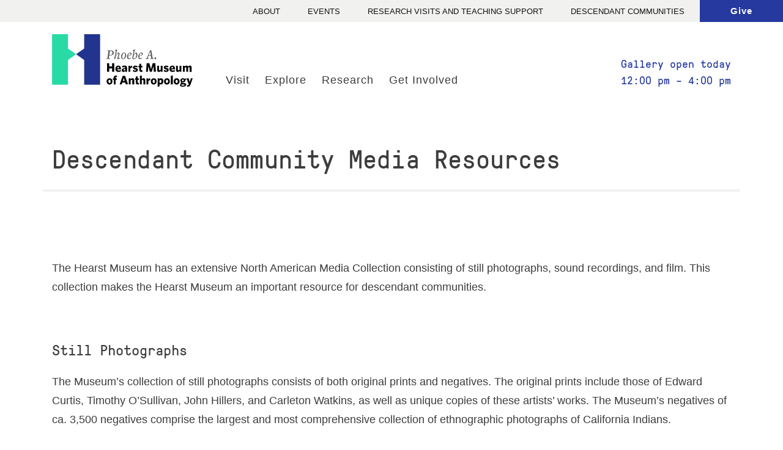

--- FILE ---
content_type: text/html; charset=UTF-8
request_url: https://hearstmuseum.berkeley.edu/descendant-community-media-resources/
body_size: 25437
content:
   <!DOCTYPE html>
   <!--
   ______              ______
   |  ___|             | ___ \
   | |_ _ __ ___  ___  | |_/ /__ _ _ __   __ _  ___
   |  _| '__/ _ \/ _ \ |    // _` | '_ \ / _` |/ _ \
   | | | | |  __/  __/ | |\ \ (_| | | | | (_| |  __/
   \_| |_|  \___|\___| \_| \_\__,_|_| |_|\__, |\___|
                                          __/ |
                                         |___/-->
<html lang="en-US" prefix="og: http://ogp.me/ns#" prefix="og: http://ogp.me/ns#">

   <head>

      <!-- Basic Meta -->
      <meta charset="UTF-8"/>
      <meta http-equiv="X-UA-Compatible" content="IE=edge"/><script type="text/javascript">(window.NREUM||(NREUM={})).init={ajax:{deny_list:["bam.nr-data.net"]},feature_flags:["soft_nav"]};(window.NREUM||(NREUM={})).loader_config={licenseKey:"1baf054d90",applicationID:"91690883",browserID:"91691064"};;/*! For license information please see nr-loader-rum-1.308.0.min.js.LICENSE.txt */
(()=>{var e,t,r={163:(e,t,r)=>{"use strict";r.d(t,{j:()=>E});var n=r(384),i=r(1741);var a=r(2555);r(860).K7.genericEvents;const s="experimental.resources",o="register",c=e=>{if(!e||"string"!=typeof e)return!1;try{document.createDocumentFragment().querySelector(e)}catch{return!1}return!0};var d=r(2614),u=r(944),l=r(8122);const f="[data-nr-mask]",g=e=>(0,l.a)(e,(()=>{const e={feature_flags:[],experimental:{allow_registered_children:!1,resources:!1},mask_selector:"*",block_selector:"[data-nr-block]",mask_input_options:{color:!1,date:!1,"datetime-local":!1,email:!1,month:!1,number:!1,range:!1,search:!1,tel:!1,text:!1,time:!1,url:!1,week:!1,textarea:!1,select:!1,password:!0}};return{ajax:{deny_list:void 0,block_internal:!0,enabled:!0,autoStart:!0},api:{get allow_registered_children(){return e.feature_flags.includes(o)||e.experimental.allow_registered_children},set allow_registered_children(t){e.experimental.allow_registered_children=t},duplicate_registered_data:!1},browser_consent_mode:{enabled:!1},distributed_tracing:{enabled:void 0,exclude_newrelic_header:void 0,cors_use_newrelic_header:void 0,cors_use_tracecontext_headers:void 0,allowed_origins:void 0},get feature_flags(){return e.feature_flags},set feature_flags(t){e.feature_flags=t},generic_events:{enabled:!0,autoStart:!0},harvest:{interval:30},jserrors:{enabled:!0,autoStart:!0},logging:{enabled:!0,autoStart:!0},metrics:{enabled:!0,autoStart:!0},obfuscate:void 0,page_action:{enabled:!0},page_view_event:{enabled:!0,autoStart:!0},page_view_timing:{enabled:!0,autoStart:!0},performance:{capture_marks:!1,capture_measures:!1,capture_detail:!0,resources:{get enabled(){return e.feature_flags.includes(s)||e.experimental.resources},set enabled(t){e.experimental.resources=t},asset_types:[],first_party_domains:[],ignore_newrelic:!0}},privacy:{cookies_enabled:!0},proxy:{assets:void 0,beacon:void 0},session:{expiresMs:d.wk,inactiveMs:d.BB},session_replay:{autoStart:!0,enabled:!1,preload:!1,sampling_rate:10,error_sampling_rate:100,collect_fonts:!1,inline_images:!1,fix_stylesheets:!0,mask_all_inputs:!0,get mask_text_selector(){return e.mask_selector},set mask_text_selector(t){c(t)?e.mask_selector="".concat(t,",").concat(f):""===t||null===t?e.mask_selector=f:(0,u.R)(5,t)},get block_class(){return"nr-block"},get ignore_class(){return"nr-ignore"},get mask_text_class(){return"nr-mask"},get block_selector(){return e.block_selector},set block_selector(t){c(t)?e.block_selector+=",".concat(t):""!==t&&(0,u.R)(6,t)},get mask_input_options(){return e.mask_input_options},set mask_input_options(t){t&&"object"==typeof t?e.mask_input_options={...t,password:!0}:(0,u.R)(7,t)}},session_trace:{enabled:!0,autoStart:!0},soft_navigations:{enabled:!0,autoStart:!0},spa:{enabled:!0,autoStart:!0},ssl:void 0,user_actions:{enabled:!0,elementAttributes:["id","className","tagName","type"]}}})());var p=r(6154),m=r(9324);let h=0;const v={buildEnv:m.F3,distMethod:m.Xs,version:m.xv,originTime:p.WN},b={consented:!1},y={appMetadata:{},get consented(){return this.session?.state?.consent||b.consented},set consented(e){b.consented=e},customTransaction:void 0,denyList:void 0,disabled:!1,harvester:void 0,isolatedBacklog:!1,isRecording:!1,loaderType:void 0,maxBytes:3e4,obfuscator:void 0,onerror:void 0,ptid:void 0,releaseIds:{},session:void 0,timeKeeper:void 0,registeredEntities:[],jsAttributesMetadata:{bytes:0},get harvestCount(){return++h}},_=e=>{const t=(0,l.a)(e,y),r=Object.keys(v).reduce((e,t)=>(e[t]={value:v[t],writable:!1,configurable:!0,enumerable:!0},e),{});return Object.defineProperties(t,r)};var w=r(5701);const x=e=>{const t=e.startsWith("http");e+="/",r.p=t?e:"https://"+e};var R=r(7836),k=r(3241);const A={accountID:void 0,trustKey:void 0,agentID:void 0,licenseKey:void 0,applicationID:void 0,xpid:void 0},S=e=>(0,l.a)(e,A),T=new Set;function E(e,t={},r,s){let{init:o,info:c,loader_config:d,runtime:u={},exposed:l=!0}=t;if(!c){const e=(0,n.pV)();o=e.init,c=e.info,d=e.loader_config}e.init=g(o||{}),e.loader_config=S(d||{}),c.jsAttributes??={},p.bv&&(c.jsAttributes.isWorker=!0),e.info=(0,a.D)(c);const f=e.init,m=[c.beacon,c.errorBeacon];T.has(e.agentIdentifier)||(f.proxy.assets&&(x(f.proxy.assets),m.push(f.proxy.assets)),f.proxy.beacon&&m.push(f.proxy.beacon),e.beacons=[...m],function(e){const t=(0,n.pV)();Object.getOwnPropertyNames(i.W.prototype).forEach(r=>{const n=i.W.prototype[r];if("function"!=typeof n||"constructor"===n)return;let a=t[r];e[r]&&!1!==e.exposed&&"micro-agent"!==e.runtime?.loaderType&&(t[r]=(...t)=>{const n=e[r](...t);return a?a(...t):n})})}(e),(0,n.US)("activatedFeatures",w.B)),u.denyList=[...f.ajax.deny_list||[],...f.ajax.block_internal?m:[]],u.ptid=e.agentIdentifier,u.loaderType=r,e.runtime=_(u),T.has(e.agentIdentifier)||(e.ee=R.ee.get(e.agentIdentifier),e.exposed=l,(0,k.W)({agentIdentifier:e.agentIdentifier,drained:!!w.B?.[e.agentIdentifier],type:"lifecycle",name:"initialize",feature:void 0,data:e.config})),T.add(e.agentIdentifier)}},384:(e,t,r)=>{"use strict";r.d(t,{NT:()=>s,US:()=>u,Zm:()=>o,bQ:()=>d,dV:()=>c,pV:()=>l});var n=r(6154),i=r(1863),a=r(1910);const s={beacon:"bam.nr-data.net",errorBeacon:"bam.nr-data.net"};function o(){return n.gm.NREUM||(n.gm.NREUM={}),void 0===n.gm.newrelic&&(n.gm.newrelic=n.gm.NREUM),n.gm.NREUM}function c(){let e=o();return e.o||(e.o={ST:n.gm.setTimeout,SI:n.gm.setImmediate||n.gm.setInterval,CT:n.gm.clearTimeout,XHR:n.gm.XMLHttpRequest,REQ:n.gm.Request,EV:n.gm.Event,PR:n.gm.Promise,MO:n.gm.MutationObserver,FETCH:n.gm.fetch,WS:n.gm.WebSocket},(0,a.i)(...Object.values(e.o))),e}function d(e,t){let r=o();r.initializedAgents??={},t.initializedAt={ms:(0,i.t)(),date:new Date},r.initializedAgents[e]=t}function u(e,t){o()[e]=t}function l(){return function(){let e=o();const t=e.info||{};e.info={beacon:s.beacon,errorBeacon:s.errorBeacon,...t}}(),function(){let e=o();const t=e.init||{};e.init={...t}}(),c(),function(){let e=o();const t=e.loader_config||{};e.loader_config={...t}}(),o()}},782:(e,t,r)=>{"use strict";r.d(t,{T:()=>n});const n=r(860).K7.pageViewTiming},860:(e,t,r)=>{"use strict";r.d(t,{$J:()=>u,K7:()=>c,P3:()=>d,XX:()=>i,Yy:()=>o,df:()=>a,qY:()=>n,v4:()=>s});const n="events",i="jserrors",a="browser/blobs",s="rum",o="browser/logs",c={ajax:"ajax",genericEvents:"generic_events",jserrors:i,logging:"logging",metrics:"metrics",pageAction:"page_action",pageViewEvent:"page_view_event",pageViewTiming:"page_view_timing",sessionReplay:"session_replay",sessionTrace:"session_trace",softNav:"soft_navigations",spa:"spa"},d={[c.pageViewEvent]:1,[c.pageViewTiming]:2,[c.metrics]:3,[c.jserrors]:4,[c.spa]:5,[c.ajax]:6,[c.sessionTrace]:7,[c.softNav]:8,[c.sessionReplay]:9,[c.logging]:10,[c.genericEvents]:11},u={[c.pageViewEvent]:s,[c.pageViewTiming]:n,[c.ajax]:n,[c.spa]:n,[c.softNav]:n,[c.metrics]:i,[c.jserrors]:i,[c.sessionTrace]:a,[c.sessionReplay]:a,[c.logging]:o,[c.genericEvents]:"ins"}},944:(e,t,r)=>{"use strict";r.d(t,{R:()=>i});var n=r(3241);function i(e,t){"function"==typeof console.debug&&(console.debug("New Relic Warning: https://github.com/newrelic/newrelic-browser-agent/blob/main/docs/warning-codes.md#".concat(e),t),(0,n.W)({agentIdentifier:null,drained:null,type:"data",name:"warn",feature:"warn",data:{code:e,secondary:t}}))}},1687:(e,t,r)=>{"use strict";r.d(t,{Ak:()=>d,Ze:()=>f,x3:()=>u});var n=r(3241),i=r(7836),a=r(3606),s=r(860),o=r(2646);const c={};function d(e,t){const r={staged:!1,priority:s.P3[t]||0};l(e),c[e].get(t)||c[e].set(t,r)}function u(e,t){e&&c[e]&&(c[e].get(t)&&c[e].delete(t),p(e,t,!1),c[e].size&&g(e))}function l(e){if(!e)throw new Error("agentIdentifier required");c[e]||(c[e]=new Map)}function f(e="",t="feature",r=!1){if(l(e),!e||!c[e].get(t)||r)return p(e,t);c[e].get(t).staged=!0,g(e)}function g(e){const t=Array.from(c[e]);t.every(([e,t])=>t.staged)&&(t.sort((e,t)=>e[1].priority-t[1].priority),t.forEach(([t])=>{c[e].delete(t),p(e,t)}))}function p(e,t,r=!0){const s=e?i.ee.get(e):i.ee,c=a.i.handlers;if(!s.aborted&&s.backlog&&c){if((0,n.W)({agentIdentifier:e,type:"lifecycle",name:"drain",feature:t}),r){const e=s.backlog[t],r=c[t];if(r){for(let t=0;e&&t<e.length;++t)m(e[t],r);Object.entries(r).forEach(([e,t])=>{Object.values(t||{}).forEach(t=>{t[0]?.on&&t[0]?.context()instanceof o.y&&t[0].on(e,t[1])})})}}s.isolatedBacklog||delete c[t],s.backlog[t]=null,s.emit("drain-"+t,[])}}function m(e,t){var r=e[1];Object.values(t[r]||{}).forEach(t=>{var r=e[0];if(t[0]===r){var n=t[1],i=e[3],a=e[2];n.apply(i,a)}})}},1738:(e,t,r)=>{"use strict";r.d(t,{U:()=>g,Y:()=>f});var n=r(3241),i=r(9908),a=r(1863),s=r(944),o=r(5701),c=r(3969),d=r(8362),u=r(860),l=r(4261);function f(e,t,r,a){const f=a||r;!f||f[e]&&f[e]!==d.d.prototype[e]||(f[e]=function(){(0,i.p)(c.xV,["API/"+e+"/called"],void 0,u.K7.metrics,r.ee),(0,n.W)({agentIdentifier:r.agentIdentifier,drained:!!o.B?.[r.agentIdentifier],type:"data",name:"api",feature:l.Pl+e,data:{}});try{return t.apply(this,arguments)}catch(e){(0,s.R)(23,e)}})}function g(e,t,r,n,s){const o=e.info;null===r?delete o.jsAttributes[t]:o.jsAttributes[t]=r,(s||null===r)&&(0,i.p)(l.Pl+n,[(0,a.t)(),t,r],void 0,"session",e.ee)}},1741:(e,t,r)=>{"use strict";r.d(t,{W:()=>a});var n=r(944),i=r(4261);class a{#e(e,...t){if(this[e]!==a.prototype[e])return this[e](...t);(0,n.R)(35,e)}addPageAction(e,t){return this.#e(i.hG,e,t)}register(e){return this.#e(i.eY,e)}recordCustomEvent(e,t){return this.#e(i.fF,e,t)}setPageViewName(e,t){return this.#e(i.Fw,e,t)}setCustomAttribute(e,t,r){return this.#e(i.cD,e,t,r)}noticeError(e,t){return this.#e(i.o5,e,t)}setUserId(e,t=!1){return this.#e(i.Dl,e,t)}setApplicationVersion(e){return this.#e(i.nb,e)}setErrorHandler(e){return this.#e(i.bt,e)}addRelease(e,t){return this.#e(i.k6,e,t)}log(e,t){return this.#e(i.$9,e,t)}start(){return this.#e(i.d3)}finished(e){return this.#e(i.BL,e)}recordReplay(){return this.#e(i.CH)}pauseReplay(){return this.#e(i.Tb)}addToTrace(e){return this.#e(i.U2,e)}setCurrentRouteName(e){return this.#e(i.PA,e)}interaction(e){return this.#e(i.dT,e)}wrapLogger(e,t,r){return this.#e(i.Wb,e,t,r)}measure(e,t){return this.#e(i.V1,e,t)}consent(e){return this.#e(i.Pv,e)}}},1863:(e,t,r)=>{"use strict";function n(){return Math.floor(performance.now())}r.d(t,{t:()=>n})},1910:(e,t,r)=>{"use strict";r.d(t,{i:()=>a});var n=r(944);const i=new Map;function a(...e){return e.every(e=>{if(i.has(e))return i.get(e);const t="function"==typeof e?e.toString():"",r=t.includes("[native code]"),a=t.includes("nrWrapper");return r||a||(0,n.R)(64,e?.name||t),i.set(e,r),r})}},2555:(e,t,r)=>{"use strict";r.d(t,{D:()=>o,f:()=>s});var n=r(384),i=r(8122);const a={beacon:n.NT.beacon,errorBeacon:n.NT.errorBeacon,licenseKey:void 0,applicationID:void 0,sa:void 0,queueTime:void 0,applicationTime:void 0,ttGuid:void 0,user:void 0,account:void 0,product:void 0,extra:void 0,jsAttributes:{},userAttributes:void 0,atts:void 0,transactionName:void 0,tNamePlain:void 0};function s(e){try{return!!e.licenseKey&&!!e.errorBeacon&&!!e.applicationID}catch(e){return!1}}const o=e=>(0,i.a)(e,a)},2614:(e,t,r)=>{"use strict";r.d(t,{BB:()=>s,H3:()=>n,g:()=>d,iL:()=>c,tS:()=>o,uh:()=>i,wk:()=>a});const n="NRBA",i="SESSION",a=144e5,s=18e5,o={STARTED:"session-started",PAUSE:"session-pause",RESET:"session-reset",RESUME:"session-resume",UPDATE:"session-update"},c={SAME_TAB:"same-tab",CROSS_TAB:"cross-tab"},d={OFF:0,FULL:1,ERROR:2}},2646:(e,t,r)=>{"use strict";r.d(t,{y:()=>n});class n{constructor(e){this.contextId=e}}},2843:(e,t,r)=>{"use strict";r.d(t,{G:()=>a,u:()=>i});var n=r(3878);function i(e,t=!1,r,i){(0,n.DD)("visibilitychange",function(){if(t)return void("hidden"===document.visibilityState&&e());e(document.visibilityState)},r,i)}function a(e,t,r){(0,n.sp)("pagehide",e,t,r)}},3241:(e,t,r)=>{"use strict";r.d(t,{W:()=>a});var n=r(6154);const i="newrelic";function a(e={}){try{n.gm.dispatchEvent(new CustomEvent(i,{detail:e}))}catch(e){}}},3606:(e,t,r)=>{"use strict";r.d(t,{i:()=>a});var n=r(9908);a.on=s;var i=a.handlers={};function a(e,t,r,a){s(a||n.d,i,e,t,r)}function s(e,t,r,i,a){a||(a="feature"),e||(e=n.d);var s=t[a]=t[a]||{};(s[r]=s[r]||[]).push([e,i])}},3878:(e,t,r)=>{"use strict";function n(e,t){return{capture:e,passive:!1,signal:t}}function i(e,t,r=!1,i){window.addEventListener(e,t,n(r,i))}function a(e,t,r=!1,i){document.addEventListener(e,t,n(r,i))}r.d(t,{DD:()=>a,jT:()=>n,sp:()=>i})},3969:(e,t,r)=>{"use strict";r.d(t,{TZ:()=>n,XG:()=>o,rs:()=>i,xV:()=>s,z_:()=>a});const n=r(860).K7.metrics,i="sm",a="cm",s="storeSupportabilityMetrics",o="storeEventMetrics"},4234:(e,t,r)=>{"use strict";r.d(t,{W:()=>a});var n=r(7836),i=r(1687);class a{constructor(e,t){this.agentIdentifier=e,this.ee=n.ee.get(e),this.featureName=t,this.blocked=!1}deregisterDrain(){(0,i.x3)(this.agentIdentifier,this.featureName)}}},4261:(e,t,r)=>{"use strict";r.d(t,{$9:()=>d,BL:()=>o,CH:()=>g,Dl:()=>_,Fw:()=>y,PA:()=>h,Pl:()=>n,Pv:()=>k,Tb:()=>l,U2:()=>a,V1:()=>R,Wb:()=>x,bt:()=>b,cD:()=>v,d3:()=>w,dT:()=>c,eY:()=>p,fF:()=>f,hG:()=>i,k6:()=>s,nb:()=>m,o5:()=>u});const n="api-",i="addPageAction",a="addToTrace",s="addRelease",o="finished",c="interaction",d="log",u="noticeError",l="pauseReplay",f="recordCustomEvent",g="recordReplay",p="register",m="setApplicationVersion",h="setCurrentRouteName",v="setCustomAttribute",b="setErrorHandler",y="setPageViewName",_="setUserId",w="start",x="wrapLogger",R="measure",k="consent"},5289:(e,t,r)=>{"use strict";r.d(t,{GG:()=>s,Qr:()=>c,sB:()=>o});var n=r(3878),i=r(6389);function a(){return"undefined"==typeof document||"complete"===document.readyState}function s(e,t){if(a())return e();const r=(0,i.J)(e),s=setInterval(()=>{a()&&(clearInterval(s),r())},500);(0,n.sp)("load",r,t)}function o(e){if(a())return e();(0,n.DD)("DOMContentLoaded",e)}function c(e){if(a())return e();(0,n.sp)("popstate",e)}},5607:(e,t,r)=>{"use strict";r.d(t,{W:()=>n});const n=(0,r(9566).bz)()},5701:(e,t,r)=>{"use strict";r.d(t,{B:()=>a,t:()=>s});var n=r(3241);const i=new Set,a={};function s(e,t){const r=t.agentIdentifier;a[r]??={},e&&"object"==typeof e&&(i.has(r)||(t.ee.emit("rumresp",[e]),a[r]=e,i.add(r),(0,n.W)({agentIdentifier:r,loaded:!0,drained:!0,type:"lifecycle",name:"load",feature:void 0,data:e})))}},6154:(e,t,r)=>{"use strict";r.d(t,{OF:()=>c,RI:()=>i,WN:()=>u,bv:()=>a,eN:()=>l,gm:()=>s,mw:()=>o,sb:()=>d});var n=r(1863);const i="undefined"!=typeof window&&!!window.document,a="undefined"!=typeof WorkerGlobalScope&&("undefined"!=typeof self&&self instanceof WorkerGlobalScope&&self.navigator instanceof WorkerNavigator||"undefined"!=typeof globalThis&&globalThis instanceof WorkerGlobalScope&&globalThis.navigator instanceof WorkerNavigator),s=i?window:"undefined"!=typeof WorkerGlobalScope&&("undefined"!=typeof self&&self instanceof WorkerGlobalScope&&self||"undefined"!=typeof globalThis&&globalThis instanceof WorkerGlobalScope&&globalThis),o=Boolean("hidden"===s?.document?.visibilityState),c=/iPad|iPhone|iPod/.test(s.navigator?.userAgent),d=c&&"undefined"==typeof SharedWorker,u=((()=>{const e=s.navigator?.userAgent?.match(/Firefox[/\s](\d+\.\d+)/);Array.isArray(e)&&e.length>=2&&e[1]})(),Date.now()-(0,n.t)()),l=()=>"undefined"!=typeof PerformanceNavigationTiming&&s?.performance?.getEntriesByType("navigation")?.[0]?.responseStart},6389:(e,t,r)=>{"use strict";function n(e,t=500,r={}){const n=r?.leading||!1;let i;return(...r)=>{n&&void 0===i&&(e.apply(this,r),i=setTimeout(()=>{i=clearTimeout(i)},t)),n||(clearTimeout(i),i=setTimeout(()=>{e.apply(this,r)},t))}}function i(e){let t=!1;return(...r)=>{t||(t=!0,e.apply(this,r))}}r.d(t,{J:()=>i,s:()=>n})},6630:(e,t,r)=>{"use strict";r.d(t,{T:()=>n});const n=r(860).K7.pageViewEvent},7699:(e,t,r)=>{"use strict";r.d(t,{It:()=>a,KC:()=>o,No:()=>i,qh:()=>s});var n=r(860);const i=16e3,a=1e6,s="SESSION_ERROR",o={[n.K7.logging]:!0,[n.K7.genericEvents]:!1,[n.K7.jserrors]:!1,[n.K7.ajax]:!1}},7836:(e,t,r)=>{"use strict";r.d(t,{P:()=>o,ee:()=>c});var n=r(384),i=r(8990),a=r(2646),s=r(5607);const o="nr@context:".concat(s.W),c=function e(t,r){var n={},s={},u={},l=!1;try{l=16===r.length&&d.initializedAgents?.[r]?.runtime.isolatedBacklog}catch(e){}var f={on:p,addEventListener:p,removeEventListener:function(e,t){var r=n[e];if(!r)return;for(var i=0;i<r.length;i++)r[i]===t&&r.splice(i,1)},emit:function(e,r,n,i,a){!1!==a&&(a=!0);if(c.aborted&&!i)return;t&&a&&t.emit(e,r,n);var o=g(n);m(e).forEach(e=>{e.apply(o,r)});var d=v()[s[e]];d&&d.push([f,e,r,o]);return o},get:h,listeners:m,context:g,buffer:function(e,t){const r=v();if(t=t||"feature",f.aborted)return;Object.entries(e||{}).forEach(([e,n])=>{s[n]=t,t in r||(r[t]=[])})},abort:function(){f._aborted=!0,Object.keys(f.backlog).forEach(e=>{delete f.backlog[e]})},isBuffering:function(e){return!!v()[s[e]]},debugId:r,backlog:l?{}:t&&"object"==typeof t.backlog?t.backlog:{},isolatedBacklog:l};return Object.defineProperty(f,"aborted",{get:()=>{let e=f._aborted||!1;return e||(t&&(e=t.aborted),e)}}),f;function g(e){return e&&e instanceof a.y?e:e?(0,i.I)(e,o,()=>new a.y(o)):new a.y(o)}function p(e,t){n[e]=m(e).concat(t)}function m(e){return n[e]||[]}function h(t){return u[t]=u[t]||e(f,t)}function v(){return f.backlog}}(void 0,"globalEE"),d=(0,n.Zm)();d.ee||(d.ee=c)},8122:(e,t,r)=>{"use strict";r.d(t,{a:()=>i});var n=r(944);function i(e,t){try{if(!e||"object"!=typeof e)return(0,n.R)(3);if(!t||"object"!=typeof t)return(0,n.R)(4);const r=Object.create(Object.getPrototypeOf(t),Object.getOwnPropertyDescriptors(t)),a=0===Object.keys(r).length?e:r;for(let s in a)if(void 0!==e[s])try{if(null===e[s]){r[s]=null;continue}Array.isArray(e[s])&&Array.isArray(t[s])?r[s]=Array.from(new Set([...e[s],...t[s]])):"object"==typeof e[s]&&"object"==typeof t[s]?r[s]=i(e[s],t[s]):r[s]=e[s]}catch(e){r[s]||(0,n.R)(1,e)}return r}catch(e){(0,n.R)(2,e)}}},8362:(e,t,r)=>{"use strict";r.d(t,{d:()=>a});var n=r(9566),i=r(1741);class a extends i.W{agentIdentifier=(0,n.LA)(16)}},8374:(e,t,r)=>{r.nc=(()=>{try{return document?.currentScript?.nonce}catch(e){}return""})()},8990:(e,t,r)=>{"use strict";r.d(t,{I:()=>i});var n=Object.prototype.hasOwnProperty;function i(e,t,r){if(n.call(e,t))return e[t];var i=r();if(Object.defineProperty&&Object.keys)try{return Object.defineProperty(e,t,{value:i,writable:!0,enumerable:!1}),i}catch(e){}return e[t]=i,i}},9324:(e,t,r)=>{"use strict";r.d(t,{F3:()=>i,Xs:()=>a,xv:()=>n});const n="1.308.0",i="PROD",a="CDN"},9566:(e,t,r)=>{"use strict";r.d(t,{LA:()=>o,bz:()=>s});var n=r(6154);const i="xxxxxxxx-xxxx-4xxx-yxxx-xxxxxxxxxxxx";function a(e,t){return e?15&e[t]:16*Math.random()|0}function s(){const e=n.gm?.crypto||n.gm?.msCrypto;let t,r=0;return e&&e.getRandomValues&&(t=e.getRandomValues(new Uint8Array(30))),i.split("").map(e=>"x"===e?a(t,r++).toString(16):"y"===e?(3&a()|8).toString(16):e).join("")}function o(e){const t=n.gm?.crypto||n.gm?.msCrypto;let r,i=0;t&&t.getRandomValues&&(r=t.getRandomValues(new Uint8Array(e)));const s=[];for(var o=0;o<e;o++)s.push(a(r,i++).toString(16));return s.join("")}},9908:(e,t,r)=>{"use strict";r.d(t,{d:()=>n,p:()=>i});var n=r(7836).ee.get("handle");function i(e,t,r,i,a){a?(a.buffer([e],i),a.emit(e,t,r)):(n.buffer([e],i),n.emit(e,t,r))}}},n={};function i(e){var t=n[e];if(void 0!==t)return t.exports;var a=n[e]={exports:{}};return r[e](a,a.exports,i),a.exports}i.m=r,i.d=(e,t)=>{for(var r in t)i.o(t,r)&&!i.o(e,r)&&Object.defineProperty(e,r,{enumerable:!0,get:t[r]})},i.f={},i.e=e=>Promise.all(Object.keys(i.f).reduce((t,r)=>(i.f[r](e,t),t),[])),i.u=e=>"nr-rum-1.308.0.min.js",i.o=(e,t)=>Object.prototype.hasOwnProperty.call(e,t),e={},t="NRBA-1.308.0.PROD:",i.l=(r,n,a,s)=>{if(e[r])e[r].push(n);else{var o,c;if(void 0!==a)for(var d=document.getElementsByTagName("script"),u=0;u<d.length;u++){var l=d[u];if(l.getAttribute("src")==r||l.getAttribute("data-webpack")==t+a){o=l;break}}if(!o){c=!0;var f={296:"sha512-+MIMDsOcckGXa1EdWHqFNv7P+JUkd5kQwCBr3KE6uCvnsBNUrdSt4a/3/L4j4TxtnaMNjHpza2/erNQbpacJQA=="};(o=document.createElement("script")).charset="utf-8",i.nc&&o.setAttribute("nonce",i.nc),o.setAttribute("data-webpack",t+a),o.src=r,0!==o.src.indexOf(window.location.origin+"/")&&(o.crossOrigin="anonymous"),f[s]&&(o.integrity=f[s])}e[r]=[n];var g=(t,n)=>{o.onerror=o.onload=null,clearTimeout(p);var i=e[r];if(delete e[r],o.parentNode&&o.parentNode.removeChild(o),i&&i.forEach(e=>e(n)),t)return t(n)},p=setTimeout(g.bind(null,void 0,{type:"timeout",target:o}),12e4);o.onerror=g.bind(null,o.onerror),o.onload=g.bind(null,o.onload),c&&document.head.appendChild(o)}},i.r=e=>{"undefined"!=typeof Symbol&&Symbol.toStringTag&&Object.defineProperty(e,Symbol.toStringTag,{value:"Module"}),Object.defineProperty(e,"__esModule",{value:!0})},i.p="https://js-agent.newrelic.com/",(()=>{var e={374:0,840:0};i.f.j=(t,r)=>{var n=i.o(e,t)?e[t]:void 0;if(0!==n)if(n)r.push(n[2]);else{var a=new Promise((r,i)=>n=e[t]=[r,i]);r.push(n[2]=a);var s=i.p+i.u(t),o=new Error;i.l(s,r=>{if(i.o(e,t)&&(0!==(n=e[t])&&(e[t]=void 0),n)){var a=r&&("load"===r.type?"missing":r.type),s=r&&r.target&&r.target.src;o.message="Loading chunk "+t+" failed: ("+a+": "+s+")",o.name="ChunkLoadError",o.type=a,o.request=s,n[1](o)}},"chunk-"+t,t)}};var t=(t,r)=>{var n,a,[s,o,c]=r,d=0;if(s.some(t=>0!==e[t])){for(n in o)i.o(o,n)&&(i.m[n]=o[n]);if(c)c(i)}for(t&&t(r);d<s.length;d++)a=s[d],i.o(e,a)&&e[a]&&e[a][0](),e[a]=0},r=self["webpackChunk:NRBA-1.308.0.PROD"]=self["webpackChunk:NRBA-1.308.0.PROD"]||[];r.forEach(t.bind(null,0)),r.push=t.bind(null,r.push.bind(r))})(),(()=>{"use strict";i(8374);var e=i(8362),t=i(860);const r=Object.values(t.K7);var n=i(163);var a=i(9908),s=i(1863),o=i(4261),c=i(1738);var d=i(1687),u=i(4234),l=i(5289),f=i(6154),g=i(944),p=i(384);const m=e=>f.RI&&!0===e?.privacy.cookies_enabled;function h(e){return!!(0,p.dV)().o.MO&&m(e)&&!0===e?.session_trace.enabled}var v=i(6389),b=i(7699);class y extends u.W{constructor(e,t){super(e.agentIdentifier,t),this.agentRef=e,this.abortHandler=void 0,this.featAggregate=void 0,this.loadedSuccessfully=void 0,this.onAggregateImported=new Promise(e=>{this.loadedSuccessfully=e}),this.deferred=Promise.resolve(),!1===e.init[this.featureName].autoStart?this.deferred=new Promise((t,r)=>{this.ee.on("manual-start-all",(0,v.J)(()=>{(0,d.Ak)(e.agentIdentifier,this.featureName),t()}))}):(0,d.Ak)(e.agentIdentifier,t)}importAggregator(e,t,r={}){if(this.featAggregate)return;const n=async()=>{let n;await this.deferred;try{if(m(e.init)){const{setupAgentSession:t}=await i.e(296).then(i.bind(i,3305));n=t(e)}}catch(e){(0,g.R)(20,e),this.ee.emit("internal-error",[e]),(0,a.p)(b.qh,[e],void 0,this.featureName,this.ee)}try{if(!this.#t(this.featureName,n,e.init))return(0,d.Ze)(this.agentIdentifier,this.featureName),void this.loadedSuccessfully(!1);const{Aggregate:i}=await t();this.featAggregate=new i(e,r),e.runtime.harvester.initializedAggregates.push(this.featAggregate),this.loadedSuccessfully(!0)}catch(e){(0,g.R)(34,e),this.abortHandler?.(),(0,d.Ze)(this.agentIdentifier,this.featureName,!0),this.loadedSuccessfully(!1),this.ee&&this.ee.abort()}};f.RI?(0,l.GG)(()=>n(),!0):n()}#t(e,r,n){if(this.blocked)return!1;switch(e){case t.K7.sessionReplay:return h(n)&&!!r;case t.K7.sessionTrace:return!!r;default:return!0}}}var _=i(6630),w=i(2614),x=i(3241);class R extends y{static featureName=_.T;constructor(e){var t;super(e,_.T),this.setupInspectionEvents(e.agentIdentifier),t=e,(0,c.Y)(o.Fw,function(e,r){"string"==typeof e&&("/"!==e.charAt(0)&&(e="/"+e),t.runtime.customTransaction=(r||"http://custom.transaction")+e,(0,a.p)(o.Pl+o.Fw,[(0,s.t)()],void 0,void 0,t.ee))},t),this.importAggregator(e,()=>i.e(296).then(i.bind(i,3943)))}setupInspectionEvents(e){const t=(t,r)=>{t&&(0,x.W)({agentIdentifier:e,timeStamp:t.timeStamp,loaded:"complete"===t.target.readyState,type:"window",name:r,data:t.target.location+""})};(0,l.sB)(e=>{t(e,"DOMContentLoaded")}),(0,l.GG)(e=>{t(e,"load")}),(0,l.Qr)(e=>{t(e,"navigate")}),this.ee.on(w.tS.UPDATE,(t,r)=>{(0,x.W)({agentIdentifier:e,type:"lifecycle",name:"session",data:r})})}}class k extends e.d{constructor(e){var t;(super(),f.gm)?(this.features={},(0,p.bQ)(this.agentIdentifier,this),this.desiredFeatures=new Set(e.features||[]),this.desiredFeatures.add(R),(0,n.j)(this,e,e.loaderType||"agent"),t=this,(0,c.Y)(o.cD,function(e,r,n=!1){if("string"==typeof e){if(["string","number","boolean"].includes(typeof r)||null===r)return(0,c.U)(t,e,r,o.cD,n);(0,g.R)(40,typeof r)}else(0,g.R)(39,typeof e)},t),function(e){(0,c.Y)(o.Dl,function(t,r=!1){if("string"!=typeof t&&null!==t)return void(0,g.R)(41,typeof t);const n=e.info.jsAttributes["enduser.id"];r&&null!=n&&n!==t?(0,a.p)(o.Pl+"setUserIdAndResetSession",[t],void 0,"session",e.ee):(0,c.U)(e,"enduser.id",t,o.Dl,!0)},e)}(this),function(e){(0,c.Y)(o.nb,function(t){if("string"==typeof t||null===t)return(0,c.U)(e,"application.version",t,o.nb,!1);(0,g.R)(42,typeof t)},e)}(this),function(e){(0,c.Y)(o.d3,function(){e.ee.emit("manual-start-all")},e)}(this),function(e){(0,c.Y)(o.Pv,function(t=!0){if("boolean"==typeof t){if((0,a.p)(o.Pl+o.Pv,[t],void 0,"session",e.ee),e.runtime.consented=t,t){const t=e.features.page_view_event;t.onAggregateImported.then(e=>{const r=t.featAggregate;e&&!r.sentRum&&r.sendRum()})}}else(0,g.R)(65,typeof t)},e)}(this),this.run()):(0,g.R)(21)}get config(){return{info:this.info,init:this.init,loader_config:this.loader_config,runtime:this.runtime}}get api(){return this}run(){try{const e=function(e){const t={};return r.forEach(r=>{t[r]=!!e[r]?.enabled}),t}(this.init),n=[...this.desiredFeatures];n.sort((e,r)=>t.P3[e.featureName]-t.P3[r.featureName]),n.forEach(r=>{if(!e[r.featureName]&&r.featureName!==t.K7.pageViewEvent)return;if(r.featureName===t.K7.spa)return void(0,g.R)(67);const n=function(e){switch(e){case t.K7.ajax:return[t.K7.jserrors];case t.K7.sessionTrace:return[t.K7.ajax,t.K7.pageViewEvent];case t.K7.sessionReplay:return[t.K7.sessionTrace];case t.K7.pageViewTiming:return[t.K7.pageViewEvent];default:return[]}}(r.featureName).filter(e=>!(e in this.features));n.length>0&&(0,g.R)(36,{targetFeature:r.featureName,missingDependencies:n}),this.features[r.featureName]=new r(this)})}catch(e){(0,g.R)(22,e);for(const e in this.features)this.features[e].abortHandler?.();const t=(0,p.Zm)();delete t.initializedAgents[this.agentIdentifier]?.features,delete this.sharedAggregator;return t.ee.get(this.agentIdentifier).abort(),!1}}}var A=i(2843),S=i(782);class T extends y{static featureName=S.T;constructor(e){super(e,S.T),f.RI&&((0,A.u)(()=>(0,a.p)("docHidden",[(0,s.t)()],void 0,S.T,this.ee),!0),(0,A.G)(()=>(0,a.p)("winPagehide",[(0,s.t)()],void 0,S.T,this.ee)),this.importAggregator(e,()=>i.e(296).then(i.bind(i,2117))))}}var E=i(3969);class I extends y{static featureName=E.TZ;constructor(e){super(e,E.TZ),f.RI&&document.addEventListener("securitypolicyviolation",e=>{(0,a.p)(E.xV,["Generic/CSPViolation/Detected"],void 0,this.featureName,this.ee)}),this.importAggregator(e,()=>i.e(296).then(i.bind(i,9623)))}}new k({features:[R,T,I],loaderType:"lite"})})()})();</script>
      <!-- IE :0 -->

      <!-- Page Meta -->
      <title>Descendant Community Media Resources &ndash; Phoebe A. Hearst Museum of Anthropology</title>
      
      <!-- Viewport -->
      <meta name="viewport" content="width=device-width, initial-scale=1.0">

      <!-- Styles -->
      <link href="https://hearstmuseum.berkeley.edu/wp-content/themes/phoebe/style.css?v=1.0.15" rel="stylesheet" media="screen" type="text/css"/>

            <!-- Global site tag (gtag.js) - Google Analytics -->
      <script async src="https://www.googletagmanager.com/gtag/js?id=UA-108367564-1"></script>
      <script>
        window.dataLayer = window.dataLayer || [];
        function gtag(){dataLayer.push(arguments);}
        gtag('js', new Date());
        gtag('config', 'UA-108367564-1');
      </script>
      <!-- Google Tag Manager -->
      <!-- <script>(function(w,d,s,l,i){w[l]=w[l]||[];w[l].push({'gtm.start':
      new Date().getTime(),event:'gtm.js'});var f=d.getElementsByTagName(s)[0],
      j=d.createElement(s),dl=l!='dataLayer'?'&l='+l:'';j.async=true;j.src=
      'https://www.googletagmanager.com/gtm.js?id='+i+dl;f.parentNode.insertBefore(j,f);
      })(window,document,'script','dataLayer','GTM-5CVV7GR');</script> -->
      <!-- End Google Tag Manager -->
      
      <!-- Fonts -->
      <script>
         // FOUT With A Class – https://www.zachleat.com/web/comprehensive-webfonts/#fout-class
         // strategy for optimal font-face loading
         (function() {

            // Optimization for Repeat Views
            if( sessionStorage.fontsLoadedFoutWithClassPolyfill ) {
               document.documentElement.className += " fonts-loaded";
               return;
            }

            // FontFaceObserver https://github.com/bramstein/fontfaceobserver
            (function(){function e(e,t){document.addEventListener?e.addEventListener("scroll",t,!1):e.attachEvent("scroll",t)}function t(e){document.body?e():document.addEventListener?document.addEventListener("DOMContentLoaded",function t(){document.removeEventListener("DOMContentLoaded",t),e()}):document.attachEvent("onreadystatechange",function n(){if("interactive"==document.readyState||"complete"==document.readyState)document.detachEvent("onreadystatechange",n),e()})}function n(e){this.a=document.createElement("div"),this.a.setAttribute("aria-hidden","true"),this.a.appendChild(document.createTextNode(e)),this.b=document.createElement("span"),this.c=document.createElement("span"),this.h=document.createElement("span"),this.f=document.createElement("span"),this.g=-1,this.b.style.cssText="max-width:none;display:inline-block;position:absolute;height:100%;width:100%;overflow:scroll;font-size:16px;",this.c.style.cssText="max-width:none;display:inline-block;position:absolute;height:100%;width:100%;overflow:scroll;font-size:16px;",this.f.style.cssText="max-width:none;display:inline-block;position:absolute;height:100%;width:100%;overflow:scroll;font-size:16px;",this.h.style.cssText="display:inline-block;width:200%;height:200%;font-size:16px;max-width:none;",this.b.appendChild(this.h),this.c.appendChild(this.f),this.a.appendChild(this.b),this.a.appendChild(this.c)}function r(e,t){e.a.style.cssText="max-width:none;min-width:20px;min-height:20px;display:inline-block;overflow:hidden;position:absolute;width:auto;margin:0;padding:0;top:-999px;left:-999px;white-space:nowrap;font:"+t+";"}function i(e){var t=e.a.offsetWidth,n=t+100;return e.f.style.width=n+"px",e.c.scrollLeft=n,e.b.scrollLeft=e.b.scrollWidth+100,e.g!==t?(e.g=t,!0):!1}function s(t,n){function r(){var e=s;i(e)&&null!==e.a.parentNode&&n(e.g)}var s=t;e(t.b,r),e(t.c,r),i(t)}function o(e,t){var n=t||{};this.family=e,this.style=n.style||"normal",this.weight=n.weight||"normal",this.stretch=n.stretch||"normal"}function l(){if(null===a){var e=document.createElement("div");try{e.style.font="condensed 100px sans-serif"}catch(t){}a=""!==e.style.font}return a}function c(e,t){return[e.style,e.weight,l()?e.stretch:"","100px",t].join(" ")}var u=null,a=null,f=null;o.prototype.load=function(e,i){var o=this,a=e||"BESbswy",l=i||3e3,h=(new Date).getTime();return new Promise(function(e,i){null===f&&(f=!!window.FontFace);if(f){var p=new Promise(function(e,t){function n(){(new Date).getTime()-h>=l?t():document.fonts.load(c(o,o.family),a).then(function(t){1<=t.length?e():setTimeout(n,25)},function(){t()})}n()}),d=new Promise(function(e,t){setTimeout(t,l)});Promise.race([d,p]).then(function(){e(o)},function(){i(o)})}else t(function(){function t(){var t;if(t=-1!=m&&-1!=g||-1!=m&&-1!=S||-1!=g&&-1!=S)(t=m!=g&&m!=S&&g!=S)||(null===u&&(t=/AppleWebKit\/([0-9]+)(?:\.([0-9]+))/.exec(window.navigator.userAgent),u=!!t&&(536>parseInt(t[1],10)||536===parseInt(t[1],10)&&11>=parseInt(t[2],10))),t=u&&(m==x&&g==x&&S==x||m==T&&g==T&&S==T||m==N&&g==N&&S==N)),t=!t;t&&(null!==C.parentNode&&C.parentNode.removeChild(C),clearTimeout(L),e(o))}function f(){if((new Date).getTime()-h>=l)null!==C.parentNode&&C.parentNode.removeChild(C),i(o);else{var e=document.hidden;if(!0===e||void 0===e)m=p.a.offsetWidth,g=d.a.offsetWidth,S=v.a.offsetWidth,t();L=setTimeout(f,50)}}var p=new n(a),d=new n(a),v=new n(a),m=-1,g=-1,S=-1,x=-1,T=-1,N=-1,C=document.createElement("div"),L=0;C.dir="ltr",r(p,c(o,"sans-serif")),r(d,c(o,"serif")),r(v,c(o,"monospace")),C.appendChild(p.a),C.appendChild(d.a),C.appendChild(v.a),document.body.appendChild(C),x=p.a.offsetWidth,T=d.a.offsetWidth,N=v.a.offsetWidth,f(),s(p,function(e){m=e,t()}),r(p,c(o,'"'+o.family+'",sans-serif')),s(d,function(e){g=e,t()}),r(d,c(o,'"'+o.family+'",serif')),s(v,function(e){S=e,t()}),r(v,c(o,'"'+o.family+'",monospace'))})})},"undefined"!=typeof module?module.exports=o:(window.FontFaceObserver=o,window.FontFaceObserver.prototype.load=o.prototype.load)})();

            var fontA = new FontFaceObserver('GT Pressura Mono');

            Promise.all([fontA.load()]).then(function () {
               document.documentElement.className += " fonts-loaded";

               // Optimization for Repeat Views
               sessionStorage.fontsLoadedFoutWithClassPolyfill = true;
            });
         })();
      </script>

      <!-- Favicons -->
      <link rel="apple-touch-icon" sizes="180x180" href="/apple-touch-icon.png">
      <link rel="icon" type="image/png" sizes="32x32" href="/favicon-32x32.png">
      <link rel="icon" type="image/png" sizes="16x16" href="/favicon-16x16.png">
      <link rel="manifest" href="/manifest.json">
      <link rel="mask-icon" href="/safari-pinned-tab.svg" color="#28dba6">
      <meta name="theme-color" content="#ffffff">

      <!-- Scripts -->

      <!-- Responsive Images -->
      <script>document.createElement('picture');</script>

      <meta name='robots' content='max-image-preview:large' />
<link rel="canonical" href="https://hearstmuseum.berkeley.edu/descendant-community-media-resources/" />
<meta property="og:locale" content="en_US" />
<meta property="og:type" content="article" />
<meta property="og:title" content="Descendant Community Media Resources &ndash; Phoebe A. Hearst Museum of Anthropology" />
<meta property="og:description" content="The Hearst Museum has an extensive North American Media Collection consisting of still photographs, sound recordings, and film. This collection makes the Hearst Museum an important resource for descendant communities. Still Photographs The Museum’s collection of still photographs consists of both original prints and negatives. The original prints include those of Edward Curtis, Timothy O’Sullivan, &hellip;" />
<meta property="og:url" content="https://hearstmuseum.berkeley.edu/descendant-community-media-resources/" />
<meta property="og:site_name" content="Phoebe A. Hearst Museum of Anthropology" />
<meta property="article:publisher" content="https://www.facebook.com/hearstmuseum/" />
<meta property="og:image" content="https://hearstmuseum.berkeley.edu/wp-content/uploads/15-19603_web-320x466.jpg" />
<meta property="og:image:secure_url" content="https://hearstmuseum.berkeley.edu/wp-content/uploads/15-19603_web-320x466.jpg" />
<meta name="twitter:card" content="summary" />
<meta name="twitter:description" content="The Hearst Museum has an extensive North American Media Collection consisting of still photographs, sound recordings, and film. This collection makes the Hearst Museum an important resource for descendant communities. Still Photographs The Museum’s collection of still photographs consists of both original prints and negatives. The original prints include those of Edward Curtis, Timothy O’Sullivan, [&hellip;]" />
<meta name="twitter:title" content="Descendant Community Media Resources &ndash; Phoebe A. Hearst Museum of Anthropology" />
<meta name="twitter:site" content="@PAHMA" />
<meta name="twitter:image" content="https://hearstmuseum.berkeley.edu/wp-content/uploads/15-19603_web-320x466.jpg" />
<meta name="twitter:creator" content="@PAHMA" />
<script type='application/ld+json'>{"@context":"http:\/\/schema.org","@type":"WebSite","@id":"#website","url":"https:\/\/hearstmuseum.berkeley.edu\/","name":"Phoebe A. Hearst Museum of Anthropology","potentialAction":{"@type":"SearchAction","target":"https:\/\/hearstmuseum.berkeley.edu\/?s={search_term_string}","query-input":"required name=search_term_string"}}</script>
<script type='application/ld+json'>{"@context":"http:\/\/schema.org","@type":"Organization","url":"https:\/\/hearstmuseum.berkeley.edu\/descendant-community-media-resources\/","sameAs":["https:\/\/www.facebook.com\/hearstmuseum\/","https:\/\/www.instagram.com\/hearstmuseum\/","https:\/\/twitter.com\/PAHMA"],"@id":"#organization","name":"Phoebe A. Hearst Museum of Anthropology","logo":"http:\/\/hearstmuseum.berkeley.edu\/wp-content\/uploads\/pahma_logo_rgb.jpg"}</script>
<link rel='dns-prefetch' href='//code.jquery.com' />
<link rel='dns-prefetch' href='//cdnjs.cloudflare.com' />
<link rel='dns-prefetch' href='//unpkg.com' />
<link rel='dns-prefetch' href='//use.fontawesome.com' />
<link rel='dns-prefetch' href='//hearstmuseum.berkeley.edu' />
<link rel='dns-prefetch' href='//cloud.typography.com' />
		<!-- This site uses the Google Analytics by ExactMetrics plugin v7.4.0 - Using Analytics tracking - https://www.exactmetrics.com/ -->
							<script src="//www.googletagmanager.com/gtag/js?id=UA-108367564-1"  data-cfasync="false" data-wpfc-render="false" type="text/javascript" async></script>
			<script data-cfasync="false" data-wpfc-render="false" type="text/javascript">
				var em_version = '7.4.0';
				var em_track_user = true;
				var em_no_track_reason = '';
				
								var disableStrs = [
															'ga-disable-UA-108367564-1',
									];

				/* Function to detect opted out users */
				function __gtagTrackerIsOptedOut() {
					for ( var index = 0; index < disableStrs.length; index++ ) {
						if ( document.cookie.indexOf( disableStrs[ index ] + '=true' ) > -1 ) {
							return true;
						}
					}

					return false;
				}

				/* Disable tracking if the opt-out cookie exists. */
				if ( __gtagTrackerIsOptedOut() ) {
					for ( var index = 0; index < disableStrs.length; index++ ) {
						window[ disableStrs[ index ] ] = true;
					}
				}

				/* Opt-out function */
				function __gtagTrackerOptout() {
					for ( var index = 0; index < disableStrs.length; index++ ) {
						document.cookie = disableStrs[ index ] + '=true; expires=Thu, 31 Dec 2099 23:59:59 UTC; path=/';
						window[ disableStrs[ index ] ] = true;
					}
				}

				if ( 'undefined' === typeof gaOptout ) {
					function gaOptout() {
						__gtagTrackerOptout();
					}
				}
								window.dataLayer = window.dataLayer || [];

				window.ExactMetricsDualTracker = {
					helpers: {},
					trackers: {},
				};
				if ( em_track_user ) {
					function __gtagDataLayer() {
						dataLayer.push( arguments );
					}

					function __gtagTracker( type, name, parameters ) {
						if (!parameters) {
							parameters = {};
						}

						if (parameters.send_to) {
							__gtagDataLayer.apply( null, arguments );
							return;
						}

						if ( type === 'event' ) {
							
															parameters.send_to = exactmetrics_frontend.ua;
								__gtagDataLayer( type, name, parameters );
													} else {
							__gtagDataLayer.apply( null, arguments );
						}
					}
					__gtagTracker( 'js', new Date() );
					__gtagTracker( 'set', {
						'developer_id.dNDMyYj' : true,
											} );
															__gtagTracker( 'config', 'UA-108367564-1', {"forceSSL":"true"} );
										window.gtag = __gtagTracker;											(function () {
							/* https://developers.google.com/analytics/devguides/collection/analyticsjs/ */
							/* ga and __gaTracker compatibility shim. */
							var noopfn = function () {
								return null;
							};
							var newtracker = function () {
								return new Tracker();
							};
							var Tracker = function () {
								return null;
							};
							var p = Tracker.prototype;
							p.get = noopfn;
							p.set = noopfn;
							p.send = function (){
								var args = Array.prototype.slice.call(arguments);
								args.unshift( 'send' );
								__gaTracker.apply(null, args);
							};
							var __gaTracker = function () {
								var len = arguments.length;
								if ( len === 0 ) {
									return;
								}
								var f = arguments[len - 1];
								if ( typeof f !== 'object' || f === null || typeof f.hitCallback !== 'function' ) {
									if ( 'send' === arguments[0] ) {
										var hitConverted, hitObject = false, action;
										if ( 'event' === arguments[1] ) {
											if ( 'undefined' !== typeof arguments[3] ) {
												hitObject = {
													'eventAction': arguments[3],
													'eventCategory': arguments[2],
													'eventLabel': arguments[4],
													'value': arguments[5] ? arguments[5] : 1,
												}
											}
										}
										if ( 'pageview' === arguments[1] ) {
											if ( 'undefined' !== typeof arguments[2] ) {
												hitObject = {
													'eventAction': 'page_view',
													'page_path' : arguments[2],
												}
											}
										}
										if ( typeof arguments[2] === 'object' ) {
											hitObject = arguments[2];
										}
										if ( typeof arguments[5] === 'object' ) {
											Object.assign( hitObject, arguments[5] );
										}
										if ( 'undefined' !== typeof arguments[1].hitType ) {
											hitObject = arguments[1];
											if ( 'pageview' === hitObject.hitType ) {
												hitObject.eventAction = 'page_view';
											}
										}
										if ( hitObject ) {
											action = 'timing' === arguments[1].hitType ? 'timing_complete' : hitObject.eventAction;
											hitConverted = mapArgs( hitObject );
											__gtagTracker( 'event', action, hitConverted );
										}
									}
									return;
								}

								function mapArgs( args ) {
									var arg, hit = {};
									var gaMap = {
										'eventCategory': 'event_category',
										'eventAction': 'event_action',
										'eventLabel': 'event_label',
										'eventValue': 'event_value',
										'nonInteraction': 'non_interaction',
										'timingCategory': 'event_category',
										'timingVar': 'name',
										'timingValue': 'value',
										'timingLabel': 'event_label',
										'page' : 'page_path',
										'location' : 'page_location',
										'title' : 'page_title',
									};
									for ( arg in args ) {
																				if ( ! ( ! args.hasOwnProperty(arg) || ! gaMap.hasOwnProperty(arg) ) ) {
											hit[gaMap[arg]] = args[arg];
										} else {
											hit[arg] = args[arg];
										}
									}
									return hit;
								}

								try {
									f.hitCallback();
								} catch ( ex ) {
								}
							};
							__gaTracker.create = newtracker;
							__gaTracker.getByName = newtracker;
							__gaTracker.getAll = function () {
								return [];
							};
							__gaTracker.remove = noopfn;
							__gaTracker.loaded = true;
							window['__gaTracker'] = __gaTracker;
						})();
									} else {
										console.log( "" );
					( function () {
							function __gtagTracker() {
								return null;
							}
							window['__gtagTracker'] = __gtagTracker;
							window['gtag'] = __gtagTracker;
					} )();
									}
			</script>
				<!-- / Google Analytics by ExactMetrics -->
		<link rel='stylesheet' id='typography-css'  href='https://cloud.typography.com/7874196/6102792/css/fonts.css?ver=5.9.2' type='text/css' media='all' />
<link rel='stylesheet' id='select2-css'  href='https://cdnjs.cloudflare.com/ajax/libs/select2/4.0.3/css/select2.min.css?ver=5.9.2' type='text/css' media='all' />
<link rel='stylesheet' id='flickity-css-css'  href='https://unpkg.com/flickity@2/dist/flickity.min.css?ver=5.9.2' type='text/css' media='all' />
<link rel='stylesheet' id='wp-block-library-css'  href='https://hearstmuseum.berkeley.edu/wp-includes/css/dist/block-library/style.min.css?ver=5.9.2' type='text/css' media='all' />
<style id='global-styles-inline-css' type='text/css'>
body{--wp--preset--color--black: #000000;--wp--preset--color--cyan-bluish-gray: #abb8c3;--wp--preset--color--white: #ffffff;--wp--preset--color--pale-pink: #f78da7;--wp--preset--color--vivid-red: #cf2e2e;--wp--preset--color--luminous-vivid-orange: #ff6900;--wp--preset--color--luminous-vivid-amber: #fcb900;--wp--preset--color--light-green-cyan: #7bdcb5;--wp--preset--color--vivid-green-cyan: #00d084;--wp--preset--color--pale-cyan-blue: #8ed1fc;--wp--preset--color--vivid-cyan-blue: #0693e3;--wp--preset--color--vivid-purple: #9b51e0;--wp--preset--gradient--vivid-cyan-blue-to-vivid-purple: linear-gradient(135deg,rgba(6,147,227,1) 0%,rgb(155,81,224) 100%);--wp--preset--gradient--light-green-cyan-to-vivid-green-cyan: linear-gradient(135deg,rgb(122,220,180) 0%,rgb(0,208,130) 100%);--wp--preset--gradient--luminous-vivid-amber-to-luminous-vivid-orange: linear-gradient(135deg,rgba(252,185,0,1) 0%,rgba(255,105,0,1) 100%);--wp--preset--gradient--luminous-vivid-orange-to-vivid-red: linear-gradient(135deg,rgba(255,105,0,1) 0%,rgb(207,46,46) 100%);--wp--preset--gradient--very-light-gray-to-cyan-bluish-gray: linear-gradient(135deg,rgb(238,238,238) 0%,rgb(169,184,195) 100%);--wp--preset--gradient--cool-to-warm-spectrum: linear-gradient(135deg,rgb(74,234,220) 0%,rgb(151,120,209) 20%,rgb(207,42,186) 40%,rgb(238,44,130) 60%,rgb(251,105,98) 80%,rgb(254,248,76) 100%);--wp--preset--gradient--blush-light-purple: linear-gradient(135deg,rgb(255,206,236) 0%,rgb(152,150,240) 100%);--wp--preset--gradient--blush-bordeaux: linear-gradient(135deg,rgb(254,205,165) 0%,rgb(254,45,45) 50%,rgb(107,0,62) 100%);--wp--preset--gradient--luminous-dusk: linear-gradient(135deg,rgb(255,203,112) 0%,rgb(199,81,192) 50%,rgb(65,88,208) 100%);--wp--preset--gradient--pale-ocean: linear-gradient(135deg,rgb(255,245,203) 0%,rgb(182,227,212) 50%,rgb(51,167,181) 100%);--wp--preset--gradient--electric-grass: linear-gradient(135deg,rgb(202,248,128) 0%,rgb(113,206,126) 100%);--wp--preset--gradient--midnight: linear-gradient(135deg,rgb(2,3,129) 0%,rgb(40,116,252) 100%);--wp--preset--duotone--dark-grayscale: url('#wp-duotone-dark-grayscale');--wp--preset--duotone--grayscale: url('#wp-duotone-grayscale');--wp--preset--duotone--purple-yellow: url('#wp-duotone-purple-yellow');--wp--preset--duotone--blue-red: url('#wp-duotone-blue-red');--wp--preset--duotone--midnight: url('#wp-duotone-midnight');--wp--preset--duotone--magenta-yellow: url('#wp-duotone-magenta-yellow');--wp--preset--duotone--purple-green: url('#wp-duotone-purple-green');--wp--preset--duotone--blue-orange: url('#wp-duotone-blue-orange');--wp--preset--font-size--small: 13px;--wp--preset--font-size--medium: 20px;--wp--preset--font-size--large: 36px;--wp--preset--font-size--x-large: 42px;}.has-black-color{color: var(--wp--preset--color--black) !important;}.has-cyan-bluish-gray-color{color: var(--wp--preset--color--cyan-bluish-gray) !important;}.has-white-color{color: var(--wp--preset--color--white) !important;}.has-pale-pink-color{color: var(--wp--preset--color--pale-pink) !important;}.has-vivid-red-color{color: var(--wp--preset--color--vivid-red) !important;}.has-luminous-vivid-orange-color{color: var(--wp--preset--color--luminous-vivid-orange) !important;}.has-luminous-vivid-amber-color{color: var(--wp--preset--color--luminous-vivid-amber) !important;}.has-light-green-cyan-color{color: var(--wp--preset--color--light-green-cyan) !important;}.has-vivid-green-cyan-color{color: var(--wp--preset--color--vivid-green-cyan) !important;}.has-pale-cyan-blue-color{color: var(--wp--preset--color--pale-cyan-blue) !important;}.has-vivid-cyan-blue-color{color: var(--wp--preset--color--vivid-cyan-blue) !important;}.has-vivid-purple-color{color: var(--wp--preset--color--vivid-purple) !important;}.has-black-background-color{background-color: var(--wp--preset--color--black) !important;}.has-cyan-bluish-gray-background-color{background-color: var(--wp--preset--color--cyan-bluish-gray) !important;}.has-white-background-color{background-color: var(--wp--preset--color--white) !important;}.has-pale-pink-background-color{background-color: var(--wp--preset--color--pale-pink) !important;}.has-vivid-red-background-color{background-color: var(--wp--preset--color--vivid-red) !important;}.has-luminous-vivid-orange-background-color{background-color: var(--wp--preset--color--luminous-vivid-orange) !important;}.has-luminous-vivid-amber-background-color{background-color: var(--wp--preset--color--luminous-vivid-amber) !important;}.has-light-green-cyan-background-color{background-color: var(--wp--preset--color--light-green-cyan) !important;}.has-vivid-green-cyan-background-color{background-color: var(--wp--preset--color--vivid-green-cyan) !important;}.has-pale-cyan-blue-background-color{background-color: var(--wp--preset--color--pale-cyan-blue) !important;}.has-vivid-cyan-blue-background-color{background-color: var(--wp--preset--color--vivid-cyan-blue) !important;}.has-vivid-purple-background-color{background-color: var(--wp--preset--color--vivid-purple) !important;}.has-black-border-color{border-color: var(--wp--preset--color--black) !important;}.has-cyan-bluish-gray-border-color{border-color: var(--wp--preset--color--cyan-bluish-gray) !important;}.has-white-border-color{border-color: var(--wp--preset--color--white) !important;}.has-pale-pink-border-color{border-color: var(--wp--preset--color--pale-pink) !important;}.has-vivid-red-border-color{border-color: var(--wp--preset--color--vivid-red) !important;}.has-luminous-vivid-orange-border-color{border-color: var(--wp--preset--color--luminous-vivid-orange) !important;}.has-luminous-vivid-amber-border-color{border-color: var(--wp--preset--color--luminous-vivid-amber) !important;}.has-light-green-cyan-border-color{border-color: var(--wp--preset--color--light-green-cyan) !important;}.has-vivid-green-cyan-border-color{border-color: var(--wp--preset--color--vivid-green-cyan) !important;}.has-pale-cyan-blue-border-color{border-color: var(--wp--preset--color--pale-cyan-blue) !important;}.has-vivid-cyan-blue-border-color{border-color: var(--wp--preset--color--vivid-cyan-blue) !important;}.has-vivid-purple-border-color{border-color: var(--wp--preset--color--vivid-purple) !important;}.has-vivid-cyan-blue-to-vivid-purple-gradient-background{background: var(--wp--preset--gradient--vivid-cyan-blue-to-vivid-purple) !important;}.has-light-green-cyan-to-vivid-green-cyan-gradient-background{background: var(--wp--preset--gradient--light-green-cyan-to-vivid-green-cyan) !important;}.has-luminous-vivid-amber-to-luminous-vivid-orange-gradient-background{background: var(--wp--preset--gradient--luminous-vivid-amber-to-luminous-vivid-orange) !important;}.has-luminous-vivid-orange-to-vivid-red-gradient-background{background: var(--wp--preset--gradient--luminous-vivid-orange-to-vivid-red) !important;}.has-very-light-gray-to-cyan-bluish-gray-gradient-background{background: var(--wp--preset--gradient--very-light-gray-to-cyan-bluish-gray) !important;}.has-cool-to-warm-spectrum-gradient-background{background: var(--wp--preset--gradient--cool-to-warm-spectrum) !important;}.has-blush-light-purple-gradient-background{background: var(--wp--preset--gradient--blush-light-purple) !important;}.has-blush-bordeaux-gradient-background{background: var(--wp--preset--gradient--blush-bordeaux) !important;}.has-luminous-dusk-gradient-background{background: var(--wp--preset--gradient--luminous-dusk) !important;}.has-pale-ocean-gradient-background{background: var(--wp--preset--gradient--pale-ocean) !important;}.has-electric-grass-gradient-background{background: var(--wp--preset--gradient--electric-grass) !important;}.has-midnight-gradient-background{background: var(--wp--preset--gradient--midnight) !important;}.has-small-font-size{font-size: var(--wp--preset--font-size--small) !important;}.has-medium-font-size{font-size: var(--wp--preset--font-size--medium) !important;}.has-large-font-size{font-size: var(--wp--preset--font-size--large) !important;}.has-x-large-font-size{font-size: var(--wp--preset--font-size--x-large) !important;}
</style>
<link rel='stylesheet' id='contact-form-7-css'  href='https://hearstmuseum.berkeley.edu/wp-content/plugins/contact-form-7/includes/css/styles.css?ver=5.5.6' type='text/css' media='all' />
<link rel='stylesheet' id='font-awesome-css'  href='https://hearstmuseum.berkeley.edu/wp-content/plugins/import-eventbrite-events-pro/assets/css/font-awesome.min.css?ver=5.9.2' type='text/css' media='all' />
<link rel='stylesheet' id='import-eventbrite-events-pro-front-css'  href='https://hearstmuseum.berkeley.edu/wp-content/plugins/import-eventbrite-events-pro/assets/css/import-eventbrite-events.css?ver=5.9.2' type='text/css' media='all' />
<link rel='stylesheet' id='jquery-ui-smoothness-css'  href='https://hearstmuseum.berkeley.edu/wp-content/plugins/contact-form-7/includes/js/jquery-ui/themes/smoothness/jquery-ui.min.css?ver=1.12.1' type='text/css' media='screen' />
<script type='text/javascript' src='https://code.jquery.com/jquery-3.2.1.min.js?ver=3.2.1' id='jquery-js'></script>
<script type='text/javascript' src='https://cdnjs.cloudflare.com/ajax/libs/picturefill/3.0.3/picturefill.min.js?ver=3.0.3' async='async' defer='defer' id='picturefill-js'></script>
<script type='text/javascript' src='https://unpkg.com/flickity@2/dist/flickity.pkgd.min.js' id='flickity-js'></script>
<script type='text/javascript' src='https://use.fontawesome.com/1abd5b69a5.js' id='font-awesome-js'></script>
<script type='text/javascript' src='https://cdnjs.cloudflare.com/ajax/libs/select2/4.0.3/js/select2.min.js' id='select2-js'></script>
<script type='text/javascript' id='phoebe-js-js-extra'>
/* <![CDATA[ */
var phoebe = {"ajaxurl":"https:\/\/hearstmuseum.berkeley.edu\/wp-admin\/admin-ajax.php"};
/* ]]> */
</script>
<script type='text/javascript' src='https://hearstmuseum.berkeley.edu/wp-content/themes/phoebe/js/script-min.js?ver=1.1.2' id='phoebe-js-js'></script>
<script type='text/javascript' id='exactmetrics-frontend-script-js-extra'>
/* <![CDATA[ */
var exactmetrics_frontend = {"js_events_tracking":"true","download_extensions":"zip,mp3,mpeg,pdf,docx,pptx,xlsx,rar","inbound_paths":"[{\"path\":\"\\\/go\\\/\",\"label\":\"affiliate\"},{\"path\":\"\\\/recommend\\\/\",\"label\":\"affiliate\"}]","home_url":"https:\/\/hearstmuseum.berkeley.edu","hash_tracking":"false","ua":"UA-108367564-1","v4_id":""};
/* ]]> */
</script>
<script type='text/javascript' src='https://hearstmuseum.berkeley.edu/wp-content/plugins/google-analytics-dashboard-for-wp/assets/js/frontend-gtag.min.js?ver=7.4.0' id='exactmetrics-frontend-script-js'></script>
<link rel="https://api.w.org/" href="https://hearstmuseum.berkeley.edu/wp-json/" /><link rel="alternate" type="application/json" href="https://hearstmuseum.berkeley.edu/wp-json/wp/v2/pages/8626" /><link rel="EditURI" type="application/rsd+xml" title="RSD" href="https://hearstmuseum.berkeley.edu/xmlrpc.php?rsd" />
<link rel="wlwmanifest" type="application/wlwmanifest+xml" href="https://hearstmuseum.berkeley.edu/wp-includes/wlwmanifest.xml" /> 
<meta name="generator" content="WordPress 5.9.2" />
<link rel='shortlink' href='https://hearstmuseum.berkeley.edu/?p=8626' />
<link rel="alternate" type="application/json+oembed" href="https://hearstmuseum.berkeley.edu/wp-json/oembed/1.0/embed?url=https%3A%2F%2Fhearstmuseum.berkeley.edu%2Fdescendant-community-media-resources%2F" />
<link rel="alternate" type="text/xml+oembed" href="https://hearstmuseum.berkeley.edu/wp-json/oembed/1.0/embed?url=https%3A%2F%2Fhearstmuseum.berkeley.edu%2Fdescendant-community-media-resources%2F&#038;format=xml" />
<!-- Stream WordPress user activity plugin v3.9.0 -->

   </head>

<body class="page-template-default page page-id-8626 insidePage page-descendant-community-media-resources">

      <!-- Google Tag Manager (noscript) -->
   <!-- <noscript><iframe src="https://www.googletagmanager.com/ns.html?id=GTM-5CVV7GR"
   height="0" width="0" style="display:none;visibility:hidden"></iframe></noscript> -->
   <!-- End Google Tag Manager (noscript) -->
   
   <script>
      window.fbAsyncInit = function () {
         FB.init({
            appId: '1915862511985033',
            autoLogAppEvents: true,
            xfbml: true,
            version: 'v2.10'
         });
         FB.AppEvents.logPageView();
      };

      (function (d, s, id) {
         var js, fjs = d.getElementsByTagName(s)[0];
         if (d.getElementById(id)) {
            return;
         }
         js = d.createElement(s);
         js.id = id;
         js.src = "//connect.facebook.net/en_US/sdk.js";
         fjs.parentNode.insertBefore(js, fjs);
      }(document, 'script', 'facebook-jssdk'));
   </script>
   
   <script type="text/javascript">document.body.classList.add('js');</script>

   <header class="site_header">
      <div class="site_mobilizer">
         <label for="mainmenu_toggler" class="hamburger  toggler_label">
            <span class="bar"></span>
            <span class="bar"></span>
            <span class="bar"></span>
         </label>
      </div>
      <input name="mainmenu_toggler" id="mainmenu_toggler" type="checkbox" class="toggler"/>

      <div class="mobile-menu">
         <div class="label-wrap">
            <label class="close" for="mainmenu_toggler"><img src="https://hearstmuseum.berkeley.edu/wp-content/themes/phoebe/images/close.png" alt="Close"></label>
         </div>
         <nav class="menu-main-nav-items-container"><ul id="menu-main-nav-items" class="menu"><li id="menu-item-1318" class="menu-item menu-item-type-post_type menu-item-object-page menu-item-1318"><a href="https://hearstmuseum.berkeley.edu/visit/">Visit</a></li><li id="menu-item-113" class="menu-item menu-item-type-post_type menu-item-object-page menu-item-113"><a href="https://hearstmuseum.berkeley.edu/explore/">Explore</a></li><li id="menu-item-1319" class="menu-item menu-item-type-post_type menu-item-object-page menu-item-1319"><a href="https://hearstmuseum.berkeley.edu/research/">Research</a></li><li id="menu-item-1320" class="menu-item menu-item-type-post_type menu-item-object-page menu-item-1320"><a href="https://hearstmuseum.berkeley.edu/get-involved/">Get Involved</a></li></ul></nav>         <hr/>
         <ul id="menu-utility-nav-items" class="header-top-menu"><li id="menu-item-1987" class="menu-item menu-item-type-post_type menu-item-object-page menu-item-1987"><a href="https://hearstmuseum.berkeley.edu/about/">About</a></li>
<li id="menu-item-1988" class="menu-item menu-item-type-post_type menu-item-object-page menu-item-1988"><a href="https://hearstmuseum.berkeley.edu/events/">Events</a></li>
<li id="menu-item-1989" class="menu-item menu-item-type-post_type menu-item-object-page menu-item-1989"><a href="https://hearstmuseum.berkeley.edu/request-a-research-visit/">Research Visits and Teaching Support</a></li>
<li id="menu-item-1990" class="menu-item menu-item-type-post_type menu-item-object-page menu-item-1990"><a href="https://hearstmuseum.berkeley.edu/descendant-communities/">Descendant Communities</a></li>
<li id="menu-item-1991" class="menu-item menu-item-type-post_type menu-item-object-page menu-item-1991"><a href="https://hearstmuseum.berkeley.edu/give/">Give</a></li>
</ul>         <!-- <ul class="header-top-menu">
            <li><a href="https://hearstmuseum.berkeley.edu/about/">About</a></li>
            <li><a href="https://hearstmuseum.berkeley.edu/events/">Events</a></li>
            <li><a href="https://hearstmuseum.berkeley.edu/request-a-research-visit/">Request A Research Visit</a></li>
            <li><a href="https://hearstmuseum.berkeley.edu/descendant-communities/">Descendant Communities</a></li>
            <li><a href="https://hearstmuseum.berkeley.edu/give/">Give</a></li>
         </ul> -->
      </div>
      <div class="header-top">
         <ul id="menu-utility-nav-items-1" class=""><li class="menu-item menu-item-type-post_type menu-item-object-page menu-item-1987"><a href="https://hearstmuseum.berkeley.edu/about/">About</a></li>
<li class="menu-item menu-item-type-post_type menu-item-object-page menu-item-1988"><a href="https://hearstmuseum.berkeley.edu/events/">Events</a></li>
<li class="menu-item menu-item-type-post_type menu-item-object-page menu-item-1989"><a href="https://hearstmuseum.berkeley.edu/request-a-research-visit/">Research Visits and Teaching Support</a></li>
<li class="menu-item menu-item-type-post_type menu-item-object-page menu-item-1990"><a href="https://hearstmuseum.berkeley.edu/descendant-communities/">Descendant Communities</a></li>
<li class="menu-item menu-item-type-post_type menu-item-object-page menu-item-1991"><a href="https://hearstmuseum.berkeley.edu/give/">Give</a></li>
</ul>         <!-- <ul>
            <li><a href="https://hearstmuseum.berkeley.edu/about/">About</a></li>
            <li><a href="https://hearstmuseum.berkeley.edu/events/">Events</a></li>
            <li><a href="https://hearstmuseum.berkeley.edu/request-a-research-visit/">Request A Research Visit</a></li>
            <li><a href="https://hearstmuseum.berkeley.edu/descendant-communities/">Descendant Communities</a></li>
            <li><a href="https://hearstmuseum.berkeley.edu/give/">Give</a></li>
         </ul> -->
      </div>

      <div class="header-bottom">
         <div class="container">
            <div class="row">
               <div class="col-6 col-lg-9">
                  <a href="https://hearstmuseum.berkeley.edu/"><img id="site-logo" src="https://hearstmuseum.berkeley.edu/wp-content/themes/phoebe/images/logo.svg" alt="Phoebe A. Hearst Museum of Anthropology"></a>
                  <nav class="site_nav"><ul id="menu-main-nav-items-1" class="menu"><li class="menu-item menu-item-type-post_type menu-item-object-page menu-item-1318"><a href="https://hearstmuseum.berkeley.edu/visit/">Visit</a></li><li class="menu-item menu-item-type-post_type menu-item-object-page menu-item-113"><a href="https://hearstmuseum.berkeley.edu/explore/">Explore</a></li><li class="menu-item menu-item-type-post_type menu-item-object-page menu-item-1319"><a href="https://hearstmuseum.berkeley.edu/research/">Research</a></li><li class="menu-item menu-item-type-post_type menu-item-object-page menu-item-1320"><a href="https://hearstmuseum.berkeley.edu/get-involved/">Get Involved</a></li></ul></nav>
               </div>
               <div class="col-6 col-lg-3">
                                    <p class="opening-hours">
                                          Gallery open today <span class="am-pm">12:00 pm – 4:00 pm</span>                                       </p>
               </div>
            </div>
         </div>
      </div>
   </header>

   <main>


   <article>
      <header>
         <div class="container">
            <div class="row">
               <div class="col-md-12">
                  <h1 class="title">Descendant Community Media Resources</h1>
               </div>
            </div>
         </div>
      </header>
               <div class="container">
            <div class="row">
               <div class="col-md-12"><p style="text-align: left;"><span style="font-weight: 400;">The Hearst Museum has an extensive North American Media Collection consisting of still photographs, sound recordings, and film. This collection makes the Hearst Museum an important resource for descendant communities.</span></p>
<h3></h3>
<h2><span style="font-weight: 400;">Still Photographs</span></h2>
<p><span style="font-weight: 400;">The Museum’s collection of still photographs consists of both original prints and negatives. The original prints include those of Edward Curtis, Timothy O’Sullivan, John Hillers, and Carleton Watkins, as well as unique copies of these artists’ works. The Museum’s negatives of ca. 3,500 negatives comprise the largest and most comprehensive collection of ethnographic photographs of California Indians. </span></p>
<p><span style="font-weight: 400;">A sample of the collection can be reviewed at the Museum’s </span><a href="https://calisphere.org/institution/8/collections/"><span style="font-weight: 400;">Calisphere Archive</span></a><span style="font-weight: 400;">.</span></p>
<p><span style="font-weight: 400;">Search the Museum’s North American still photograph collection </span><a href="https://portal.hearstmuseum.berkeley.edu/?anonymousdonor_txt=&amp;f%5Bobjfcptree_ss%5D%5B%5D=North+America&amp;objaccno_ss=&amp;objaltnum_ss=&amp;objassoccult_txt=&amp;objcolldate_txt=&amp;objcollector_txt=&amp;objcontextuse_txt=&amp;objdept_txt=&amp;objdescr_txt=&amp;objfcp_txt=&amp;objfilecode_txt=&amp;objinscrtext_txt=&amp;objkeelingser_txt=&amp;objmaker_txt=&amp;objmaterials_txt=&amp;objmusno_s=&amp;objname_txt=%22Black-and-white-negative%22+OR+%22Color+slide%22+OR+%22Photographic+print%22&amp;objpp_txt=&amp;objtype_txt=&amp;op=AND&amp;per_page=100&amp;search_field=advanced&amp;sort=objsortnum_s+asc&amp;text="><span style="font-weight: 400;">here</span></a></p>
<h2><span style="font-weight: 400;">Sound Recordings</span></h2>
<p><span style="font-weight: 400;">The Museum has the largest sound collection in any American anthropology museum. It holds the most comprehensive sound collection for California Indian song and language, and the third largest ethnographic wax-cylinder collection in America, produced between 1901 and 1938. Visit UC Berkeley’s </span><a href="http://cla.berkeley.edu/"><span style="font-weight: 400;">California Language Archive</span></a><span style="font-weight: 400;"> for a catalog of the Museum’s California Indian sound collection. Richard Keeling’s 1991 </span><a href="https://escholarship.org/uc/item/99q947sr"><i><span style="font-weight: 400;">A Guide to Early Field Recordings at the Robert H. Lowie Museum of Anthropology</span></i></a><i><span style="font-weight: 400;">, </span></i><span style="font-weight: 400;">is another useful guide to these media</span><span style="font-weight: 400;">.</span></p>
<p><span style="font-weight: 400;">Search the Museum’s sound recording collection </span><a href="https://portal.hearstmuseum.berkeley.edu/?f%5Bobjfcptree_ss%5D%5B%5D=United+States&amp;q=audio+recording&amp;search_field=objname_txt&amp;sort=objsortnum_s+asc"><span style="font-weight: 400;">here</span></a></p>
<h2><span style="font-weight: 400;">Film</span></h2>
<div id="attachment_8673" style="width: 233px" class="wp-caption alignleft"><img aria-describedby="caption-attachment-8673" class="wp-image-8673" src="https://hearstmuseum.berkeley.edu/wp-content/uploads/15-19603_web-320x466.jpg" alt="" width="223" height="325" srcset="https://hearstmuseum.berkeley.edu/wp-content/uploads/15-19603_web-320x466.jpg 320w, https://hearstmuseum.berkeley.edu/wp-content/uploads/15-19603_web-160x233.jpg 160w, https://hearstmuseum.berkeley.edu/wp-content/uploads/15-19603_web-768x1120.jpg 768w, https://hearstmuseum.berkeley.edu/wp-content/uploads/15-19603_web-800x1166.jpg 800w, https://hearstmuseum.berkeley.edu/wp-content/uploads/15-19603_web-1920x2799.jpg 1920w, https://hearstmuseum.berkeley.edu/wp-content/uploads/15-19603_web-1600x2332.jpg 1600w, https://hearstmuseum.berkeley.edu/wp-content/uploads/15-19603_web-1280x1866.jpg 1280w, https://hearstmuseum.berkeley.edu/wp-content/uploads/15-19603_web-960x1399.jpg 960w, https://hearstmuseum.berkeley.edu/wp-content/uploads/15-19603_web-640x933.jpg 640w, https://hearstmuseum.berkeley.edu/wp-content/uploads/15-19603_web-480x700.jpg 480w, https://hearstmuseum.berkeley.edu/wp-content/uploads/15-19603_web-240x350.jpg 240w, https://hearstmuseum.berkeley.edu/wp-content/uploads/15-19603_web.jpg 1940w" sizes="(max-width: 223px) 100vw, 223px" /><p id="caption-attachment-8673" class="wp-caption-text">Samuel Barrett</p></div>
<p style="text-align: left;"><span style="font-weight: 400;">The Museum holds what is likely the largest collection of research footage on North American Indians in the United States. Samuel A. Barrett, Berkeley’s first anthropology doctorate (1908), collected most of this material during his National Science Foundation funded </span><a href="https://hearstmuseum.berkeley.edu/aifp/"><span style="font-weight: 400;">American Indian Film Project</span></a><span style="font-weight: 400;"> between 1960 and 1965, yielding 362,569 feet of film from many tribes in the American West. A small collection of the Museum’s films can be viewed at the California Light and Sound Archive </span><a href="https://archive.org/details/hearstmuseum"><span style="font-weight: 400;">here</span></a><span style="font-weight: 400;">.</span></p>
<p><span style="font-weight: 400;">Search the Museum’s film collection </span><a href="https://portal.hearstmuseum.berkeley.edu/?f%5Bobjfcptree_ss%5D%5B%5D=United+States&amp;q=motion+picture+film&amp;search_field=objname_txt&amp;sort=objsortnum_s+asc"><span style="font-weight: 400;">here</span></a></p>
<p>&nbsp;</p>
<h2></h2>
<h2></h2>
<h2>Searching the Hearst Collections Portal</h2>
<p><a href="https://hearstmuseum.berkeley.edu/using-the-hearst-museum-portal/">Click here</a> to consult tips for searching the Hearst Museum Portal. The Museum staff is always available to assist descendant communities with their research. Either fill out a <a href="https://hearstmuseum.berkeley.edu/request-a-research-visit/">collections request form</a> or contact <a href="mailto:pahma-mediapermissions@berkeley.edu">pahma-mediapermissions@berkeley.edu</a> with a specific question.</p>
<h2><span style="font-weight: 400;">Addressing Cultural Sensitivity Concerns<br />
</span></h2>
<p><span style="font-weight: 400;">The Museum recognizes that individuals and communities have cultural and religious concerns related to the Museum’s collections that must be considered. Based on the input of communities with long-standing relationships with the Museum and the Museum’s Native American Advisory Council, the Museum’s on-line Collections Portal does not display to the general public images of Native American human remains, objects known to have been removed from Native American funerary contexts, or Native American objects identified as “charm stones.” Requests to view these images will be considered on a case-by-case basis by the Museum’s Director, with the input of Faculty Curators and Museum staff members, as appropriate.</span></p>
<p><span style="font-weight: 400;">The Museum will consider requests for the removal of other media from the publicly accessible Collections Portal, </span><span style="font-weight: 400;">on a case-by-case basis. To streamline this process, regarding objects originating from the United States, requests will be accepted from tribal chairpersons or authorized NAGPRA representatives. Requests should be sent to </span><a href="mailto:PAHMA-CulturalPolicy@berkeley.edu"><span style="font-weight: 400;">PAHMA-CulturalPolicy@berkeley.edu</span></a><span style="font-weight: 400;"> and include a brief statement concerning the nature of the media’s sensitivity and the requestor’s cultural affiliation to the object in question. Requests related to Museum holdings from outside the United States will also be reviewed, with consideration of the authority of the requestor from within a specific cultural community and the relationship of that community to the object at issue.</span></p>
</div>
            </div>
         </div>
      
         </article>
         

</main>

<div class="signup-form">
  <div class="container">
    <div class="row">
      <div class="col-md-6">
        <label for="signup-form">Sign up to receive the latest from the Hearst Museum.</label>
      </div>
      <div class="col-md-6">
        <form action="https://visitor2.constantcontact.com/api/signup" method="post" id="ctct_signup" class="wpcf7-form" novalidate="novalidate">
          <div style="display: none;">
            <input type="hidden" name="ca" value="fd624dc2-2194-420c-b0f6-5aace1c8d1f3">
            <input type="hidden" name="url" value="http://www.constantcontact.com/">
            <input type="hidden" name="list" value="2113592562">
          </div>
          <label class="invisible" for="signup-form">Enter Email Address</label>
          <span class="wpcf7-form-control-wrap email-865"><input type="email" name="email" value="" size="40"  id="signup-form" aria-required="true" aria-invalid="false" placeholder="Enter Email Address"></span>
          <input type="submit" value="Sign Up">
          <div class="wpcf7-response-output wpcf7-display-none"></div>
        </form>
      </div>
    </div>
  </div>
</div>
<footer class="site_footer">
  <div class="container">
  	<div class="row">
    	<div class="col-sm-6 col-md-3">
        <p class="footer-logo"><a href="https://hearstmuseum.berkeley.edu"><img src="https://hearstmuseum.berkeley.edu/wp-content/themes/phoebe/images/footer-logo.svg" alt="Phoebe A. Hearst Museum of Anthropology"></a></p>
        <p class="property-of">Proudly located at:</p>
        <a href="http://www.berkeley.edu"><img class="berkeley-logo" src="https://hearstmuseum.berkeley.edu/wp-content/themes/phoebe/images/berkeley.svg" alt="University of California, Berkeley"></a>
      </div>
    	<div class="col-sm-6 col-md-3">
    		<!-- <ul>
          <li><a href="https://hearstmuseum.berkeley.edu/about/">About</a></li>
          <li><a href="https://hearstmuseum.berkeley.edu/events/">Events</a></li>
          <li><a href="https://hearstmuseum.berkeley.edu/request-a-research-visit/">Request A Research Visit</a></li>
          <li><a href="https://hearstmuseum.berkeley.edu/descendant-communities/">Descendant Communities</a></li>
          <li><a href="https://hearstmuseum.berkeley.edu/policies-services-fees/">Policies, Services & Fees</a></li>
        </ul> -->
        <ul id="menu-footer-nav-items" class=""><li id="menu-item-1992" class="menu-item menu-item-type-post_type menu-item-object-page menu-item-1992"><a href="https://hearstmuseum.berkeley.edu/about/">About</a></li>
<li id="menu-item-1993" class="menu-item menu-item-type-post_type menu-item-object-page menu-item-1993"><a href="https://hearstmuseum.berkeley.edu/events/">Events</a></li>
<li id="menu-item-1994" class="menu-item menu-item-type-post_type menu-item-object-page menu-item-1994"><a href="https://hearstmuseum.berkeley.edu/request-a-research-visit/">Research Visits and Teaching Support</a></li>
<li id="menu-item-1995" class="menu-item menu-item-type-post_type menu-item-object-page menu-item-1995"><a href="https://hearstmuseum.berkeley.edu/descendant-communities/">Descendant Communities</a></li>
<li id="menu-item-1996" class="menu-item menu-item-type-post_type menu-item-object-page menu-item-1996"><a href="https://hearstmuseum.berkeley.edu/policies-services-fees/">Policies, Services &#038; Fees</a></li>
</ul>      </div>
    	<div class="col-sm-6 col-md-3">
                <h3>Contact</h3>
        <address>University of California, Berkeley <br />
103 Anthropology and Art Practice Building #3712<br />
Berkeley, CA 94720-3712<br />
<br />
pahma-admin@berkeley.edu</address>        <a class="telephone" href="tel:+1-510-642-3682"><i class="fa fa-mobile" aria-hidden="true"></i>510-642-3682</a>              </div>
    	<div class="col-sm-6 col-md-3">
    		<h3>Connect</h3>
        <div class="social">
          <ul>
          <li><a href="https://www.facebook.com/hearstmuseum/"><i class="fa fa-facebook" aria-hidden="true"></i></a></li>
          <li><a href="https://twitter.com/hearstmuseum"><i class="fa fa-twitter" aria-hidden="true"></i></a></li>
          <li><a href="https://www.instagram.com/hearstmuseum/"><i class="fa fa-instagram" aria-hidden="true"></i></a></li>
          <!-- <li><a href="#"><i class="fa fa-google-plus" aria-hidden="true"></i></a></li> -->
          </ul>
        </div>
        <p class="copyright">© 2017 The Regents of the University of California, all rights reserved. <a href="https://hearstmuseum.berkeley.edu/privacy-policy/">Privacy Policy</a></p>
      </div>
    </div>
  </div>
</footer>

<script type='text/javascript' src='https://hearstmuseum.berkeley.edu/wp-includes/js/dist/vendor/regenerator-runtime.min.js?ver=0.13.9' id='regenerator-runtime-js'></script>
<script type='text/javascript' src='https://hearstmuseum.berkeley.edu/wp-includes/js/dist/vendor/wp-polyfill.min.js?ver=3.15.0' id='wp-polyfill-js'></script>
<script type='text/javascript' id='contact-form-7-js-extra'>
/* <![CDATA[ */
var wpcf7 = {"api":{"root":"https:\/\/hearstmuseum.berkeley.edu\/wp-json\/","namespace":"contact-form-7\/v1"}};
/* ]]> */
</script>
<script type='text/javascript' src='https://hearstmuseum.berkeley.edu/wp-content/plugins/contact-form-7/includes/js/index.js?ver=5.5.6' id='contact-form-7-js'></script>
<script type='text/javascript' src='https://hearstmuseum.berkeley.edu/wp-includes/js/jquery/ui/core.min.js?ver=1.13.1' id='jquery-ui-core-js'></script>
<script type='text/javascript' src='https://hearstmuseum.berkeley.edu/wp-includes/js/jquery/ui/datepicker.min.js?ver=1.13.1' id='jquery-ui-datepicker-js'></script>
<script type='text/javascript' id='jquery-ui-datepicker-js-after'>
jQuery(function(jQuery){jQuery.datepicker.setDefaults({"closeText":"Close","currentText":"Today","monthNames":["January","February","March","April","May","June","July","August","September","October","November","December"],"monthNamesShort":["Jan","Feb","Mar","Apr","May","Jun","Jul","Aug","Sep","Oct","Nov","Dec"],"nextText":"Next","prevText":"Previous","dayNames":["Sunday","Monday","Tuesday","Wednesday","Thursday","Friday","Saturday"],"dayNamesShort":["Sun","Mon","Tue","Wed","Thu","Fri","Sat"],"dayNamesMin":["S","M","T","W","T","F","S"],"dateFormat":"MM d, yy","firstDay":1,"isRTL":false});});
</script>
<script type='text/javascript' src='https://hearstmuseum.berkeley.edu/wp-content/plugins/contact-form-7/includes/js/html5-fallback.js?ver=5.5.6' id='contact-form-7-html5-fallback-js'></script>

<script type="text/javascript">window.NREUM||(NREUM={});NREUM.info={"beacon":"bam.nr-data.net","licenseKey":"1baf054d90","applicationID":"91690883","transactionName":"ZwBbZkdTXxVZWkNZXl5KeFFBW14IF0lWV1Q=","queueTime":0,"applicationTime":178,"atts":"S0dYEA9JTBs=","errorBeacon":"bam.nr-data.net","agent":""}</script></body>

</html>



--- FILE ---
content_type: text/css
request_url: https://hearstmuseum.berkeley.edu/wp-content/themes/phoebe/style.css?v=1.0.15
body_size: 16965
content:
@-ms-viewport{width:device-width}html{-webkit-box-sizing:border-box;box-sizing:border-box;-ms-overflow-style:scrollbar}*,*::before,*::after{-webkit-box-sizing:inherit;box-sizing:inherit}.container{margin-right:auto;margin-left:auto;padding-right:15px;padding-left:15px;width:100%}@media (min-width: 576px){.container{max-width:540px}}@media (min-width: 768px){.container{max-width:720px}}@media (min-width: 992px){.container{max-width:960px}}@media (min-width: 1200px){.container{max-width:1140px}}.container-fluid{width:100%;margin-right:auto;margin-left:auto;padding-right:15px;padding-left:15px;width:100%}.row{display:-webkit-box;display:-ms-flexbox;display:flex;-ms-flex-wrap:wrap;flex-wrap:wrap;margin-right:-15px;margin-left:-15px}.no-gutters{margin-right:0;margin-left:0}.no-gutters>.col,.no-gutters>[class*="col-"]{padding-right:0;padding-left:0}.col-1,.col-2,.col-3,.col-4,.col-5,.col-6,.col-7,.col-8,.col-9,.col-10,.col-11,.col-12,.col,.col-auto,.col-sm-1,.col-sm-2,.col-sm-3,.col-sm-4,.col-sm-5,.col-sm-6,.col-sm-7,.col-sm-8,.col-sm-9,.col-sm-10,.col-sm-11,.col-sm-12,.col-sm,.col-sm-auto,.col-md-1,.col-md-2,.col-md-3,.col-md-4,.col-md-5,.col-md-6,.col-md-7,.col-md-8,.col-md-9,.col-md-10,.col-md-11,.col-md-12,.col-md,.col-md-auto,.col-lg-1,.col-lg-2,.col-lg-3,.col-lg-4,.col-lg-5,.col-lg-6,.col-lg-7,.col-lg-8,.col-lg-9,.col-lg-10,.col-lg-11,.col-lg-12,.col-lg,.col-lg-auto,.col-xl-1,.col-xl-2,.col-xl-3,.col-xl-4,.col-xl-5,.col-xl-6,.col-xl-7,.col-xl-8,.col-xl-9,.col-xl-10,.col-xl-11,.col-xl-12,.col-xl,.col-xl-auto{position:relative;width:100%;min-height:1px;padding-right:15px;padding-left:15px}.col{-ms-flex-preferred-size:0;flex-basis:0;-webkit-box-flex:1;-ms-flex-positive:1;flex-grow:1;max-width:100%}.col-auto{-webkit-box-flex:0;-ms-flex:0 0 auto;flex:0 0 auto;width:auto;max-width:none}.col-1{-webkit-box-flex:0;-ms-flex:0 0 8.3333333333%;flex:0 0 8.3333333333%;max-width:8.3333333333%}.col-2{-webkit-box-flex:0;-ms-flex:0 0 16.6666666667%;flex:0 0 16.6666666667%;max-width:16.6666666667%}.col-3{-webkit-box-flex:0;-ms-flex:0 0 25%;flex:0 0 25%;max-width:25%}.col-4{-webkit-box-flex:0;-ms-flex:0 0 33.3333333333%;flex:0 0 33.3333333333%;max-width:33.3333333333%}.col-5{-webkit-box-flex:0;-ms-flex:0 0 41.6666666667%;flex:0 0 41.6666666667%;max-width:41.6666666667%}.col-6{-webkit-box-flex:0;-ms-flex:0 0 50%;flex:0 0 50%;max-width:50%}.col-7{-webkit-box-flex:0;-ms-flex:0 0 58.3333333333%;flex:0 0 58.3333333333%;max-width:58.3333333333%}.col-8{-webkit-box-flex:0;-ms-flex:0 0 66.6666666667%;flex:0 0 66.6666666667%;max-width:66.6666666667%}.col-9{-webkit-box-flex:0;-ms-flex:0 0 75%;flex:0 0 75%;max-width:75%}.col-10{-webkit-box-flex:0;-ms-flex:0 0 83.3333333333%;flex:0 0 83.3333333333%;max-width:83.3333333333%}.col-11{-webkit-box-flex:0;-ms-flex:0 0 91.6666666667%;flex:0 0 91.6666666667%;max-width:91.6666666667%}.col-12{-webkit-box-flex:0;-ms-flex:0 0 100%;flex:0 0 100%;max-width:100%}.order-1{-webkit-box-ordinal-group:2;-ms-flex-order:1;order:1}.order-2{-webkit-box-ordinal-group:3;-ms-flex-order:2;order:2}.order-3{-webkit-box-ordinal-group:4;-ms-flex-order:3;order:3}.order-4{-webkit-box-ordinal-group:5;-ms-flex-order:4;order:4}.order-5{-webkit-box-ordinal-group:6;-ms-flex-order:5;order:5}.order-6{-webkit-box-ordinal-group:7;-ms-flex-order:6;order:6}.order-7{-webkit-box-ordinal-group:8;-ms-flex-order:7;order:7}.order-8{-webkit-box-ordinal-group:9;-ms-flex-order:8;order:8}.order-9{-webkit-box-ordinal-group:10;-ms-flex-order:9;order:9}.order-10{-webkit-box-ordinal-group:11;-ms-flex-order:10;order:10}.order-11{-webkit-box-ordinal-group:12;-ms-flex-order:11;order:11}.order-12{-webkit-box-ordinal-group:13;-ms-flex-order:12;order:12}@media (min-width: 576px){.col-sm{-ms-flex-preferred-size:0;flex-basis:0;-webkit-box-flex:1;-ms-flex-positive:1;flex-grow:1;max-width:100%}.col-sm-auto{-webkit-box-flex:0;-ms-flex:0 0 auto;flex:0 0 auto;width:auto;max-width:none}.col-sm-1{-webkit-box-flex:0;-ms-flex:0 0 8.3333333333%;flex:0 0 8.3333333333%;max-width:8.3333333333%}.col-sm-2{-webkit-box-flex:0;-ms-flex:0 0 16.6666666667%;flex:0 0 16.6666666667%;max-width:16.6666666667%}.col-sm-3{-webkit-box-flex:0;-ms-flex:0 0 25%;flex:0 0 25%;max-width:25%}.col-sm-4{-webkit-box-flex:0;-ms-flex:0 0 33.3333333333%;flex:0 0 33.3333333333%;max-width:33.3333333333%}.col-sm-5{-webkit-box-flex:0;-ms-flex:0 0 41.6666666667%;flex:0 0 41.6666666667%;max-width:41.6666666667%}.col-sm-6{-webkit-box-flex:0;-ms-flex:0 0 50%;flex:0 0 50%;max-width:50%}.col-sm-7{-webkit-box-flex:0;-ms-flex:0 0 58.3333333333%;flex:0 0 58.3333333333%;max-width:58.3333333333%}.col-sm-8{-webkit-box-flex:0;-ms-flex:0 0 66.6666666667%;flex:0 0 66.6666666667%;max-width:66.6666666667%}.col-sm-9{-webkit-box-flex:0;-ms-flex:0 0 75%;flex:0 0 75%;max-width:75%}.col-sm-10{-webkit-box-flex:0;-ms-flex:0 0 83.3333333333%;flex:0 0 83.3333333333%;max-width:83.3333333333%}.col-sm-11{-webkit-box-flex:0;-ms-flex:0 0 91.6666666667%;flex:0 0 91.6666666667%;max-width:91.6666666667%}.col-sm-12{-webkit-box-flex:0;-ms-flex:0 0 100%;flex:0 0 100%;max-width:100%}.order-sm-1{-webkit-box-ordinal-group:2;-ms-flex-order:1;order:1}.order-sm-2{-webkit-box-ordinal-group:3;-ms-flex-order:2;order:2}.order-sm-3{-webkit-box-ordinal-group:4;-ms-flex-order:3;order:3}.order-sm-4{-webkit-box-ordinal-group:5;-ms-flex-order:4;order:4}.order-sm-5{-webkit-box-ordinal-group:6;-ms-flex-order:5;order:5}.order-sm-6{-webkit-box-ordinal-group:7;-ms-flex-order:6;order:6}.order-sm-7{-webkit-box-ordinal-group:8;-ms-flex-order:7;order:7}.order-sm-8{-webkit-box-ordinal-group:9;-ms-flex-order:8;order:8}.order-sm-9{-webkit-box-ordinal-group:10;-ms-flex-order:9;order:9}.order-sm-10{-webkit-box-ordinal-group:11;-ms-flex-order:10;order:10}.order-sm-11{-webkit-box-ordinal-group:12;-ms-flex-order:11;order:11}.order-sm-12{-webkit-box-ordinal-group:13;-ms-flex-order:12;order:12}}@media (min-width: 768px){.col-md{-ms-flex-preferred-size:0;flex-basis:0;-webkit-box-flex:1;-ms-flex-positive:1;flex-grow:1;max-width:100%}.col-md-auto{-webkit-box-flex:0;-ms-flex:0 0 auto;flex:0 0 auto;width:auto;max-width:none}.col-md-1{-webkit-box-flex:0;-ms-flex:0 0 8.3333333333%;flex:0 0 8.3333333333%;max-width:8.3333333333%}.col-md-2{-webkit-box-flex:0;-ms-flex:0 0 16.6666666667%;flex:0 0 16.6666666667%;max-width:16.6666666667%}.col-md-3{-webkit-box-flex:0;-ms-flex:0 0 25%;flex:0 0 25%;max-width:25%}.col-md-4{-webkit-box-flex:0;-ms-flex:0 0 33.3333333333%;flex:0 0 33.3333333333%;max-width:33.3333333333%}.col-md-5{-webkit-box-flex:0;-ms-flex:0 0 41.6666666667%;flex:0 0 41.6666666667%;max-width:41.6666666667%}.col-md-6{-webkit-box-flex:0;-ms-flex:0 0 50%;flex:0 0 50%;max-width:50%}.col-md-7{-webkit-box-flex:0;-ms-flex:0 0 58.3333333333%;flex:0 0 58.3333333333%;max-width:58.3333333333%}.col-md-8{-webkit-box-flex:0;-ms-flex:0 0 66.6666666667%;flex:0 0 66.6666666667%;max-width:66.6666666667%}.col-md-9{-webkit-box-flex:0;-ms-flex:0 0 75%;flex:0 0 75%;max-width:75%}.col-md-10{-webkit-box-flex:0;-ms-flex:0 0 83.3333333333%;flex:0 0 83.3333333333%;max-width:83.3333333333%}.col-md-11{-webkit-box-flex:0;-ms-flex:0 0 91.6666666667%;flex:0 0 91.6666666667%;max-width:91.6666666667%}.col-md-12{-webkit-box-flex:0;-ms-flex:0 0 100%;flex:0 0 100%;max-width:100%}.order-md-1{-webkit-box-ordinal-group:2;-ms-flex-order:1;order:1}.order-md-2{-webkit-box-ordinal-group:3;-ms-flex-order:2;order:2}.order-md-3{-webkit-box-ordinal-group:4;-ms-flex-order:3;order:3}.order-md-4{-webkit-box-ordinal-group:5;-ms-flex-order:4;order:4}.order-md-5{-webkit-box-ordinal-group:6;-ms-flex-order:5;order:5}.order-md-6{-webkit-box-ordinal-group:7;-ms-flex-order:6;order:6}.order-md-7{-webkit-box-ordinal-group:8;-ms-flex-order:7;order:7}.order-md-8{-webkit-box-ordinal-group:9;-ms-flex-order:8;order:8}.order-md-9{-webkit-box-ordinal-group:10;-ms-flex-order:9;order:9}.order-md-10{-webkit-box-ordinal-group:11;-ms-flex-order:10;order:10}.order-md-11{-webkit-box-ordinal-group:12;-ms-flex-order:11;order:11}.order-md-12{-webkit-box-ordinal-group:13;-ms-flex-order:12;order:12}}@media (min-width: 992px){.col-lg{-ms-flex-preferred-size:0;flex-basis:0;-webkit-box-flex:1;-ms-flex-positive:1;flex-grow:1;max-width:100%}.col-lg-auto{-webkit-box-flex:0;-ms-flex:0 0 auto;flex:0 0 auto;width:auto;max-width:none}.col-lg-1{-webkit-box-flex:0;-ms-flex:0 0 8.3333333333%;flex:0 0 8.3333333333%;max-width:8.3333333333%}.col-lg-2{-webkit-box-flex:0;-ms-flex:0 0 16.6666666667%;flex:0 0 16.6666666667%;max-width:16.6666666667%}.col-lg-3{-webkit-box-flex:0;-ms-flex:0 0 25%;flex:0 0 25%;max-width:25%}.col-lg-4{-webkit-box-flex:0;-ms-flex:0 0 33.3333333333%;flex:0 0 33.3333333333%;max-width:33.3333333333%}.col-lg-5{-webkit-box-flex:0;-ms-flex:0 0 41.6666666667%;flex:0 0 41.6666666667%;max-width:41.6666666667%}.col-lg-6{-webkit-box-flex:0;-ms-flex:0 0 50%;flex:0 0 50%;max-width:50%}.col-lg-7{-webkit-box-flex:0;-ms-flex:0 0 58.3333333333%;flex:0 0 58.3333333333%;max-width:58.3333333333%}.col-lg-8{-webkit-box-flex:0;-ms-flex:0 0 66.6666666667%;flex:0 0 66.6666666667%;max-width:66.6666666667%}.col-lg-9{-webkit-box-flex:0;-ms-flex:0 0 75%;flex:0 0 75%;max-width:75%}.col-lg-10{-webkit-box-flex:0;-ms-flex:0 0 83.3333333333%;flex:0 0 83.3333333333%;max-width:83.3333333333%}.col-lg-11{-webkit-box-flex:0;-ms-flex:0 0 91.6666666667%;flex:0 0 91.6666666667%;max-width:91.6666666667%}.col-lg-12{-webkit-box-flex:0;-ms-flex:0 0 100%;flex:0 0 100%;max-width:100%}.order-lg-1{-webkit-box-ordinal-group:2;-ms-flex-order:1;order:1}.order-lg-2{-webkit-box-ordinal-group:3;-ms-flex-order:2;order:2}.order-lg-3{-webkit-box-ordinal-group:4;-ms-flex-order:3;order:3}.order-lg-4{-webkit-box-ordinal-group:5;-ms-flex-order:4;order:4}.order-lg-5{-webkit-box-ordinal-group:6;-ms-flex-order:5;order:5}.order-lg-6{-webkit-box-ordinal-group:7;-ms-flex-order:6;order:6}.order-lg-7{-webkit-box-ordinal-group:8;-ms-flex-order:7;order:7}.order-lg-8{-webkit-box-ordinal-group:9;-ms-flex-order:8;order:8}.order-lg-9{-webkit-box-ordinal-group:10;-ms-flex-order:9;order:9}.order-lg-10{-webkit-box-ordinal-group:11;-ms-flex-order:10;order:10}.order-lg-11{-webkit-box-ordinal-group:12;-ms-flex-order:11;order:11}.order-lg-12{-webkit-box-ordinal-group:13;-ms-flex-order:12;order:12}}@media (min-width: 1200px){.col-xl{-ms-flex-preferred-size:0;flex-basis:0;-webkit-box-flex:1;-ms-flex-positive:1;flex-grow:1;max-width:100%}.col-xl-auto{-webkit-box-flex:0;-ms-flex:0 0 auto;flex:0 0 auto;width:auto;max-width:none}.col-xl-1{-webkit-box-flex:0;-ms-flex:0 0 8.3333333333%;flex:0 0 8.3333333333%;max-width:8.3333333333%}.col-xl-2{-webkit-box-flex:0;-ms-flex:0 0 16.6666666667%;flex:0 0 16.6666666667%;max-width:16.6666666667%}.col-xl-3{-webkit-box-flex:0;-ms-flex:0 0 25%;flex:0 0 25%;max-width:25%}.col-xl-4{-webkit-box-flex:0;-ms-flex:0 0 33.3333333333%;flex:0 0 33.3333333333%;max-width:33.3333333333%}.col-xl-5{-webkit-box-flex:0;-ms-flex:0 0 41.6666666667%;flex:0 0 41.6666666667%;max-width:41.6666666667%}.col-xl-6{-webkit-box-flex:0;-ms-flex:0 0 50%;flex:0 0 50%;max-width:50%}.col-xl-7{-webkit-box-flex:0;-ms-flex:0 0 58.3333333333%;flex:0 0 58.3333333333%;max-width:58.3333333333%}.col-xl-8{-webkit-box-flex:0;-ms-flex:0 0 66.6666666667%;flex:0 0 66.6666666667%;max-width:66.6666666667%}.col-xl-9{-webkit-box-flex:0;-ms-flex:0 0 75%;flex:0 0 75%;max-width:75%}.col-xl-10{-webkit-box-flex:0;-ms-flex:0 0 83.3333333333%;flex:0 0 83.3333333333%;max-width:83.3333333333%}.col-xl-11{-webkit-box-flex:0;-ms-flex:0 0 91.6666666667%;flex:0 0 91.6666666667%;max-width:91.6666666667%}.col-xl-12{-webkit-box-flex:0;-ms-flex:0 0 100%;flex:0 0 100%;max-width:100%}.order-xl-1{-webkit-box-ordinal-group:2;-ms-flex-order:1;order:1}.order-xl-2{-webkit-box-ordinal-group:3;-ms-flex-order:2;order:2}.order-xl-3{-webkit-box-ordinal-group:4;-ms-flex-order:3;order:3}.order-xl-4{-webkit-box-ordinal-group:5;-ms-flex-order:4;order:4}.order-xl-5{-webkit-box-ordinal-group:6;-ms-flex-order:5;order:5}.order-xl-6{-webkit-box-ordinal-group:7;-ms-flex-order:6;order:6}.order-xl-7{-webkit-box-ordinal-group:8;-ms-flex-order:7;order:7}.order-xl-8{-webkit-box-ordinal-group:9;-ms-flex-order:8;order:8}.order-xl-9{-webkit-box-ordinal-group:10;-ms-flex-order:9;order:9}.order-xl-10{-webkit-box-ordinal-group:11;-ms-flex-order:10;order:10}.order-xl-11{-webkit-box-ordinal-group:12;-ms-flex-order:11;order:11}.order-xl-12{-webkit-box-ordinal-group:13;-ms-flex-order:12;order:12}}html,body,div,span,applet,object,iframe,h1,h2,h3,h4,h5,h6,p,blockquote,pre,a,abbr,acronym,address,big,cite,code,del,dfn,em,img,ins,kbd,q,s,samp,small,strike,strong,sub,sup,tt,var,b,u,i,center,dl,dt,dd,ol,ul,li,fieldset,form,label,legend,table,caption,tbody,tfoot,thead,tr,th,td,article,aside,canvas,details,embed,figure,figcaption,footer,header,hgroup,menu,nav,output,ruby,section,summary,time,mark,audio,video{border:0;font-size:100%;font:inherit;vertical-align:baseline;padding:0}html,body{margin:0}*{margin:0}article,aside,details,figcaption,figure,footer,header,hgroup,main,menu,nav,section{display:block}body{line-height:1}ol,ul{list-style:none}blockquote,q{quotes:none}blockquote:before,blockquote:after,q:before,q:after{content:'';content:none}table{border-collapse:collapse;border-spacing:0}*,*:before,*:after{-webkit-box-sizing:border-box;box-sizing:border-box}html{-webkit-text-size-adjust:100%;-ms-text-size-adjust:100%}img,embed,iframe,object,video{max-width:100%}small{font-size:80%}sub,sup{font-size:75%;line-height:0;position:relative;vertical-align:baseline}sup{top:-0.5em}sub{bottom:-0.25em}@-ms-viewport{width:device-width}@-o-viewport{width:device-width}@viewport{width:device-width}#wpadminbar{margin-top:0}.entry-content img,.comment-content img,.widget img,.entry-summary img,.wp-caption{max-width:100%}img[class*="align"],img[class*="wp-image-"],.comment-content img[height],.entry-content img,.entry-summary img,img[class*="attachment-"]{height:auto}img.size-auto,img.size-full,img.size-large,img.size-medium,img.size-thumbnail,.wp-post-image,.post-thumbnail img{max-width:100%;height:auto}@font-face{font-family:'GT Pressura Mono';src:url("fonts/gt_pressura_mono/GT-Pressura-Mono-Regular.woff") format("woff"),url("fonts/gt_pressura_mono/GT-Pressura-Mono-Regular.ttf") format("truetype"),url("fonts/gt_pressura_mono/GT-Pressura-Mono-Regular.eot") format("embedded-opentype");font-display:swap}@font-face{font-family:'GT Pressura Mono';src:url("fonts/gt_pressura_mono/GT-Pressura-Mono-Bold.woff") format("woff"),url("fonts/gt_pressura_mono/GT-Pressura-Mono-Bold.ttf") format("truetype"),url("fonts/gt_pressura_mono/GT-Pressura-Mono-Bold.eot") format("embedded-opentype");font-weight:bold;font-display:swap}@-webkit-keyframes fadein{0%{opacity:0}100%{opacity:1}}@keyframes fadein{0%{opacity:0}100%{opacity:1}}.invisible{position:absolute;clip:rect(0, 0, 0, 0);clip:rect(0 0 0 0);width:auto}.invisible.focusable:active,.invisible.focusable:focus{position:static;clip:auto}.visible{position:relative;clip:auto}.clearfix:before,.clearfix:after{content:" ";display:table}.clearfix:after{clear:both}.aligncenter{clear:both;display:block;margin:1em auto}.alignleft,.alignright{display:inline;margin-bottom:1em}.alignleft:before,.alignright:before{content:" ";display:table;clear:both}.alignleft{float:left;margin-right:1em;text-align:left}.alignleft .wp-caption-text,.alignleft .wp-caption-dd{padding-right:10px}.alignright{float:right;margin-left:1em;text-align:right}.alignright .wp-caption-text,.alignright .wp-caption-dd{padding-left:10px}.wp-caption-text,.wp-caption-dd{margin-top:0;font-size:0.75em;text-align:center;color:#777}.alignleft{position:relative}.alignleft:after{position:absolute;top:10%;right:0px;content:"";width:0;height:0;border-top:25px solid transparent;border-right:30px solid white;border-bottom:25px solid transparent}@media (min-width: 768px){.alignleft:after{border-top:25px solid transparent;border-right:30px solid white;border-bottom:25px solid transparent}}.alignleft-notchwrap{position:relative;float:left;margin:0 1em 1em 0}.alignleft-notchwrap:after{position:absolute;top:10%;right:0px;content:"";width:0;height:0;border-top:25px solid transparent;border-right:30px solid white;border-bottom:25px solid transparent}@media (min-width: 768px){.alignleft-notchwrap:after{border-top:25px solid transparent;border-right:30px solid white;border-bottom:25px solid transparent}}.alignleft-notchwrap img{margin:0}.alignright,.aligncenter,.alignnone{position:relative}.alignright:after,.aligncenter:after,.alignnone:after{position:absolute;top:10%;left:0px;content:"";width:0;height:0;border-top:25px solid transparent;border-left:30px solid white;border-bottom:25px solid transparent}@media (min-width: 768px){.alignright:after,.aligncenter:after,.alignnone:after{border-top:25px solid transparent;border-left:30px solid white;border-bottom:25px solid transparent}}.alignright-notchwrap{position:relative;float:right;margin:0 0 1em 1em}.alignright-notchwrap:after{position:absolute;top:10%;left:0px;content:"";width:0;height:0;border-top:25px solid transparent;border-left:30px solid white;border-bottom:25px solid transparent}@media (min-width: 768px){.alignright-notchwrap:after{border-top:25px solid transparent;border-left:30px solid white;border-bottom:25px solid transparent}}.alignright-notchwrap img{margin:0}.alignnone-notchwrap,.aligncenter-notchwrap{margin:1em auto}.alignnone-notchwrap p,.aligncenter-notchwrap p{position:relative;display:inline-block}.alignnone-notchwrap p:after,.aligncenter-notchwrap p:after{position:absolute;top:10%;left:0;content:"";width:0;height:0;border-top:25px solid transparent;border-bottom:25px solid transparent;border-left:30px solid white}@media (min-width: 768px){.alignnone-notchwrap p:after,.aligncenter-notchwrap p:after{border-top:25px solid transparent;border-bottom:25px solid transparent;border-left:30px solid white}}.alignnone-notchwrap img,.aligncenter-notchwrap img{margin:0 auto}.aligncenter-notchwrap{text-align:center}*+*{margin-top:1em}script+*{margin-top:0}body{font-family:"Whitney SSm A","Whitney SSm B",sans-serif;font-style:normal;font-weight:300;color:#3D3D3D;background-color:#fff}b,strong{font-weight:bold}em,i{font-style:italic}h1,h2,h3,h4,h5,h6{font-family:monospace;font-style:normal;font-weight:normal;line-height:1.2}.fonts-loaded h1,.fonts-loaded h2,.fonts-loaded h3,.fonts-loaded h4,.fonts-loaded h5,.fonts-loaded h6{font-family:"GT Pressura Mono",monospace}h1 b,h1 strong,h2 b,h2 strong,h3 b,h3 strong,h4 b,h4 strong,h5 b,h5 strong,h6 b,h6 strong{font-weight:bold}h1 em,h1 i,h2 em,h2 i,h3 em,h3 i,h4 em,h4 i,h5 em,h5 i,h6 em,h6 i{font-style:italic}h1{font-size:2.125rem;letter-spacing:0.1px;min-height:31px}@media (min-width: 576px){h1{font-size:2rem}}h2{font-size:1.375rem;font-weight:bold;min-height:31px}@media (min-width: 576px){h2{font-size:1.5rem}}h3{font-size:1.125rem;min-height:31px}h4{font-size:1rem}h5{font-size:0.9375rem}h6{font-size:0.875rem}h1:empty,h2:empty,h3:empty{margin:1em 0;min-height:31px}p+h2{margin-top:50px}h1+p{margin-top:25px}h2+p{margin-top:20px}h3+p{margin-top:17px}p{line-height:1.75}p a{text-decoration:underline}p a:hover{text-decoration:none}p+p{margin:1em 0}a{color:#25399E;text-decoration:none}a:hover{text-decoration:underline}ul,ol{line-height:1.5;list-style-position:inside;font-size:1.125rem}ul ul,ul ol,ol ul,ol ol{margin-top:1em;margin-left:1em}ul ul ul,ul ol ul,ol ul ul,ol ol ul{list-style-type:square}ul ul ol,ul ol ol,ol ul ol,ol ol ol{list-style-type:lower-roman}ul ul,ol ul{list-style-type:circle}ul ol,ol ol{list-style-type:lower-alpha}ol:not(.flickity-page-dots){list-style-type:decimal}ol:not(.flickity-page-dots)>li{margin:0;padding:0 0 0 25px;text-indent:-20px;list-style-type:none;counter-increment:item}ol:not(.flickity-page-dots)>li+li{margin-top:20px}ol:not(.flickity-page-dots)>li:before{display:inline-block;width:1em;padding-right:0.5em;font-weight:bold;text-align:right;content:counter(item) "."}ol:not(.flickity-page-dots) ol{margin-top:1em;margin-bottom:1em}ol:not(.flickity-page-dots) ol li{counter-increment:item2}ol:not(.flickity-page-dots) ol li:before{display:inline-block;width:1em;padding-right:0.5em;font-weight:bold;text-align:right;content:counter(item2, lower-alpha) "."}blockquote{padding-left:1em;padding-right:1em;border-left:0.5em solid #F1F1EF}blockquote cite{display:block;font-size:0.75em}pre,code{font-family:"Inconsolata", Consolas, Monaco, "Andale Mono", "Ubuntu Mono", monospace}.toggler{position:absolute;clip:rect(0, 0, 0, 0);clip:rect(0 0 0 0);width:auto}.toggler.focusable:active,.toggler.focusable:focus{position:static;clip:auto}.toggler+*{position:absolute;clip:rect(0, 0, 0, 0);clip:rect(0 0 0 0);width:auto}.toggler+*.focusable:active,.toggler+*.focusable:focus{position:static;clip:auto}.toggler:checked+*{position:relative;clip:auto;-webkit-animation:fadein 0.3s ease-in-out 1;animation:fadein 0.3s ease-in-out 1}.toggler_label{cursor:pointer}.button{font-family:monospace;height:40px;line-height:40px;border:none;color:#25399E;padding:0 18px;font-size:0.8125rem;text-transform:uppercase;font-weight:bold;letter-spacing:2.40px;background:#28DBA6;width:100%;text-align:center}.fonts-loaded .button{font-family:"GT Pressura Mono",monospace}.button+button{margin-bottom:20px}.button:after{content:"\25BA";margin-left:7px;color:white;font-size:0.8rem}.button:hover{background:#25399E;text-decoration:none;color:white}.load-more{text-align:center;margin-top:15%}@media (min-width: 768px){.load-more{margin-top:5%}}.load-more .button{color:white;padding:3px 50px;font-size:1.125rem;background:#231F20;margin:0 auto;max-width:80%}@media (min-width: 768px){.load-more .button{width:auto}}.load-more .button+button{margin-bottom:20px}.load-more .button:after{content:"";margin-left:0px;color:white;font-size:0.8rem}.load-more .button:hover{background:#25399E}.button-big{font-family:monospace;height:65px;line-height:65px;font-size:0.875rem;border:none;color:#25399E;padding:0 10%;text-transform:uppercase;font-weight:bold;letter-spacing:2.40px;background:#28DBA6;width:100%;text-align:center;display:inline-block;-webkit-box-shadow:4px 4px 8px 0 rgba(0,0,0,0.19);box-shadow:4px 4px 8px 0 rgba(0,0,0,0.19);text-decoration:none}.fonts-loaded .button-big{font-family:"GT Pressura Mono",monospace}@media (min-width: 480px){.button-big{font-size:1.125rem}}@media (min-width: 768px){.button-big{width:auto}}.button-big+button{margin-bottom:20px}.button-big:after{content:"\25BA";margin-left:10px;color:white;font-size:0.8rem}.button-big:hover{background:#25399E;color:white;text-decoration:none}.learn-more{color:#25399E;text-transform:uppercase;font-size:1rem;font-weight:bold;text-decoration:none;letter-spacing:3px;display:inline-block;font-family:monospace}.fonts-loaded .learn-more{font-family:"GT Pressura Mono",monospace}.learn-more::after{content:"\25BA";margin-left:10px;color:#1BDBA6;font-size:0.8em}.learn-more:hover{text-decoration:none}.learn-more:hover::after{position:relative;left:5px}.share{color:white;background-color:#111;text-decoration:none;display:inline-block;line-height:40px}.share:hover{background:#25399E;color:white}.share:last-child{margin-right:0}.share i{font-size:1.25rem;vertical-align:middle}.arrow::after{content:"\25BA";margin-left:10px;font-size:0.7em}form.sent>*{display:none !important}form.sent .wpcf7-response-output{display:block !important}form fieldset+h1,form fieldset+h2,form fieldset+h3,form fieldset+h4{margin-top:35px}form label,form legend{font-family:monospace;color:#111;letter-spacing:3px;font-weight:bold;margin-bottom:10px;text-transform:uppercase;display:block}.fonts-loaded form label,.fonts-loaded form legend{font-family:"GT Pressura Mono",monospace}form label .instructions,form legend .instructions{display:block;margin-top:6px;font-family:"Whitney SSm A","Whitney SSm B",sans-serif;font-size:0.75em;font-weight:normal;letter-spacing:0;line-height:1.5;text-transform:none;color:#3D3D3D}form .wpcf7-form-control-wrap{display:block;margin-bottom:25px}form .wpcf7-form-control-wrap+h1,form .wpcf7-form-control-wrap+h2,form .wpcf7-form-control-wrap+h3,form .wpcf7-form-control-wrap+h4{margin-top:35px}form .form_acceptance{margin-bottom:25px}form .form_acceptance .wpcf7-form-control-wrap{display:inline;margin-bottom:0}form input[type='text'],form input[type='email'],form input[type='tel'],form input[type='url'],form input[type='date'],form input[type='number'],form textarea{-webkit-appearance:none;width:100%;border:4px solid #F1A951;border-radius:0;-webkit-box-shadow:0;box-shadow:0;-webkit-box-shadow:none;box-shadow:none;height:53px;padding-left:10px;padding-right:10px;color:#111;font:inherit;font-size:1rem}form input[type='text']:disabled,form input[type='email']:disabled,form input[type='tel']:disabled,form input[type='url']:disabled,form input[type='date']:disabled,form input[type='number']:disabled,form textarea:disabled{border-color:rgba(241,169,81,0.3)}form textarea{width:100%;min-height:220px;padding-top:10px;padding-bottom:10px;text-indent:0}form input[type="submit"]{-webkit-appearance:none;display:inline-block;width:100%;height:40px;line-height:40px;margin-top:20px;padding:0 38px;font-family:monospace;font-size:0.8125rem;text-transform:uppercase;font-weight:bold;letter-spacing:2px;text-align:center;color:#25399E;background:#28DBA6;border:none;border-radius:0}.fonts-loaded form input[type="submit"]{font-family:"GT Pressura Mono",monospace}@media (min-width: 768px){form input[type="submit"]{width:auto}}form input[type="submit"]:hover:not(:disabled){color:white;background-color:#25399E;cursor:pointer}form input[type="submit"]:disabled{opacity:0.5;cursor:not-allowed}form *::-webkit-input-placeholder{font-family:"Whitney SSm A","Whitney SSm B",sans-serif;color:#111;letter-spacing:0;font-style:italic;font-weight:300;text-transform:capitalize;font-size:1rem;opacity:0.6}form *:-ms-input-placeholder{font-family:"Whitney SSm A","Whitney SSm B",sans-serif;color:#111;letter-spacing:0;font-style:italic;font-weight:300;text-transform:capitalize;font-size:1rem;opacity:0.6}form *::-ms-input-placeholder{font-family:"Whitney SSm A","Whitney SSm B",sans-serif;color:#111;letter-spacing:0;font-style:italic;font-weight:300;text-transform:capitalize;font-size:1rem;opacity:0.6}form *::placeholder{font-family:"Whitney SSm A","Whitney SSm B",sans-serif;color:#111;letter-spacing:0;font-style:italic;font-weight:300;text-transform:capitalize;font-size:1rem;opacity:0.6}form select::-webkit-input-placeholder{font-family:monospace;color:#111;letter-spacing:3px;font-weight:bold;margin-bottom:15px;text-transform:uppercase}form select:-ms-input-placeholder{font-family:monospace;color:#111;letter-spacing:3px;font-weight:bold;margin-bottom:15px;text-transform:uppercase}form select::-ms-input-placeholder{font-family:monospace;color:#111;letter-spacing:3px;font-weight:bold;margin-bottom:15px;text-transform:uppercase}form select::placeholder{font-family:monospace;color:#111;letter-spacing:3px;font-weight:bold;margin-bottom:15px;text-transform:uppercase}.fonts-loaded form select::-webkit-input-placeholder{font-family:"GT Pressura Mono",monospace}.fonts-loaded form select:-ms-input-placeholder{font-family:"GT Pressura Mono",monospace}.fonts-loaded form select::-ms-input-placeholder{font-family:"GT Pressura Mono",monospace}.fonts-loaded form select::placeholder{font-family:"GT Pressura Mono",monospace}form span.wpcf7-list-item{vertical-align:top;margin:0;width:100%}form span.wpcf7-list-item label{letter-spacing:0}form input[type='checkbox']:not(.wpcf7-acceptance){opacity:0;position:absolute}form input[type='checkbox'].wpcf7-acceptance{font:inherit}form .wpcf7-checkbox label{font-weight:normal;text-transform:none;font-family:"Whitney SSm A","Whitney SSm B",sans-serif;cursor:pointer}form .wpcf7-checkbox .wpcf7-list-item-label{position:relative;padding-left:45px;padding-right:5px;height:30px;display:block;padding-top:7px}form .wpcf7-checkbox .wpcf7-list-item-label::before{content:"";display:inline-block;position:absolute;top:0;height:30px;width:30px;border:4px solid #F1A951;left:0}form .wpcf7-exclusive-checkbox.wpcf7-checkbox .wpcf7-list-item-label::before{border-radius:50%}form .wpcf7-checkbox:not(.wpcf7-exclusive-checkbox) .wpcf7-list-item-label::after{content:"";display:inline-block;height:9px;width:14px;border-left:3px solid;border-bottom:3px solid;position:absolute;-webkit-transform:rotate(-45deg);transform:rotate(-45deg);left:8px;top:9px;color:white}form .wpcf7-checkbox input[type="checkbox"]+.wpcf7-list-item-label::after{content:none}form .wpcf7-checkbox input[type="checkbox"]:checked+.wpcf7-list-item-label{font-weight:bold}form .wpcf7-checkbox input[type="checkbox"]:checked+.wpcf7-list-item-label::after{content:""}form .wpcf7-checkbox input[type="checkbox"]:hover+.wpcf7-list-item-label::before{border-color:#6793b0}form .wpcf7-checkbox input[type="checkbox"]:checked+.wpcf7-list-item-label::before{background:#6793b0;border-color:#6793b0}form .wpcf7-exclusive-checkbox.wpcf7-checkbox input[type="checkbox"]:checked+.wpcf7-list-item-label::before{background:transparent}form .wpcf7-checkbox input[type="checkbox"]:focus+.wpcf7-list-item-label::before{outline:#3b99fc auto 5px}form input[type='radio']{opacity:0;position:absolute}form .wpcf7-radio label{font-weight:normal;text-transform:none;font-family:"Whitney SSm A","Whitney SSm B",sans-serif;cursor:pointer}form .wpcf7-radio .wpcf7-list-item-label{position:relative;padding-left:45px;padding-right:5px;padding-top:5px;height:30px;display:block}form .wpcf7-radio .wpcf7-list-item-label::before,form .wpcf7-exclusive-checkbox.wpcf7-checkbox .wpcf7-list-item-label::before{content:"";display:inline-block;position:absolute;top:0;height:30px;width:30px;top:-3px;border:4px solid #F1A951;left:0;border-radius:50%}form .wpcf7-radio .wpcf7-list-item-label::after,form .wpcf7-exclusive-checkbox.wpcf7-checkbox .wpcf7-list-item-label::after{content:"";display:inline-block;height:16px;width:16px;position:absolute;left:7px;top:4px;background:#6793b0;border-radius:50%}form .wpcf7-radio input[type="radio"]+.wpcf7-list-item-label::after{content:none}form .wpcf7-radio input[type="radio"]:hover+.wpcf7-list-item-label::before{border-color:#6793b0}form .wpcf7-radio input[type="radio"]:checked+.wpcf7-list-item-label{font-weight:bold}form .wpcf7-radio input[type="radio"]:checked+.wpcf7-list-item-label::after{content:""}form .wpcf7-radio input[type="radio"]:checked+.wpcf7-list-item-label::before{border-color:#6793b0}form .wpcf7-radio input[type="radio"]:focus+.wpcf7-list-item-label::before{outline:#3b99fc auto 5px}form select{width:100%;max-width:600px;font:inherit;border:4px solid #F1A951;border-radius:0}form .select2-container{width:100% !important}form .select2-container--default .select2-selection--single{background-color:#fff;border:4px solid #F1A951;border-radius:0px;height:40px}form .select2-container--default .select2-selection--single .select2-selection__arrow{margin-top:0;height:40px}form .select2-container--default .select2-selection--single .select2-selection__arrow b{border-color:#6793b0 transparent transparent transparent;border-style:solid;border-width:10px 7px 0 7px;height:0;left:50%;margin-left:-20px;margin-top:2px;position:absolute;top:30%;width:0}form .select2-container--default:hover .select2-selection--single .select2-selection__arrow b{border-color:#F1A951 transparent transparent transparent}form .select2-container--default.select2-container--open .select2-selection--single .select2-selection__arrow b{border-color:transparent transparent #6793b0 transparent;border-width:0 7px 10px 7px}form .select2-container--default .select2-selection--single .select2-selection__rendered{color:#444;line-height:32px}form input[type='file']{width:0.1px;height:0.1px;opacity:0;overflow:hidden;position:absolute;z-index:-1}form .file-label{margin-bottom:25px}form .file-label:hover .choose{color:#2ADBA7}form .file-label .choose{float:left;width:40%;height:40px;line-height:40px;padding:0 15px;font-family:monospace;font-size:0.8125rem;letter-spacing:3px;text-align:center;text-transform:uppercase;color:white;background-color:#25399E}.fonts-loaded form .file-label .choose{font-family:"GT Pressura Mono",monospace}@media (min-width: 576px){form .file-label .choose{width:20%}}form .file-label .chosen-file{float:left;overflow:hidden;width:60%;height:40px;line-height:40px;padding:0 20px;margin-top:0;font-family:"Whitney SSm A","Whitney SSm B",sans-serif;font-size:0.875rem;font-style:italic;font-weight:300;text-transform:none;letter-spacing:0;background:#F1F1EF;color:#777}@media (min-width: 576px){form .file-label .chosen-file{width:80%}}form .file-label span.wpcf7-not-valid-tip{padding-top:10px}form .file-label{cursor:pointer}form .file-label.has-focus{outline:1px dotted #000;outline:-webkit-focus-ring-color auto 5px}form .file-label *{pointer-events:none}form .date-label{height:40px;line-height:40px;background:#25399E;padding:0 20px;color:white;display:inline-block;text-transform:uppercase;font-size:0.8125rem;letter-spacing:3px;font-family:monospace}.fonts-loaded form .date-label{font-family:"GT Pressura Mono",monospace}form span.wpcf7-not-valid-tip{clear:both;display:block;width:100%;margin-top:10px;font-family:"Whitney SSm A","Whitney SSm B",sans-serif;font-size:0.875rem;font-weight:normal;letter-spacing:0;text-transform:none;color:#b50f31}form span.wpcf7-not-valid-tip:before{content:"\f071";font-family:FontAwesome;margin-right:10px}form div.wpcf7-response-output{margin-left:0;margin-right:0;padding:0;border:none}form div.wpcf7-validation-errors{color:#b50f31}form div.wpcf7-validation-errors:before{content:"\f071";font-family:FontAwesome;margin-right:10px}form .wpcf7-mail-sent-ok{display:none}form div.wpcf7-mail-sent-ok,form .sent-message{text-align:center;line-height:1.5;color:white;background:#25399E;border:none;padding:75px 20px 100px;margin-bottom:80px;position:relative;display:none}form div.wpcf7-mail-sent-ok:before,form .sent-message:before{content:"";position:absolute;bottom:-40px;left:59.55px;border-width:40px 30px 0px;border-style:solid;border-color:#25399E transparent;display:block;width:0}@media (min-width: 576px){form div.wpcf7-mail-sent-ok:before,form .sent-message:before{border-width:80px 60px 0px;bottom:-80px}}form div.wpcf7-mail-sent-ok i,form .sent-message i{font-size:5rem}form div.wpcf7-mail-sent-ok h3,form .sent-message h3{font-size:1.5rem;font-weight:normal;font-family:"Whitney SSm A","Whitney SSm B",sans-serif}form div.wpcf7-mail-sent-ok p,form .sent-message p{max-width:70%;margin:0 auto;font-size:1rem;margin-top:1em}@media (min-width: 768px){form div.wpcf7-mail-sent-ok p,form .sent-message p{max-width:50%}}form.sent .sent-message{display:block}.ui-datepicker{margin-top:0}.ui-datepicker .ui-datepicker-next{margin-top:0}.h-mask-split{position:relative;margin:0 auto;font-size:0}@media (min-width: 992px){.home-2 .h-mask-split{width:90%}}.h-mask-split .split-left-cont,.h-mask-split .split-right-cont{display:inline-block;width:50%}.h-mask-split .split-left{-webkit-clip-path:polygon(0 0, 66.67% 0, 66.67% 28.07%, 100% 39.77%, 66.67% 50.88%, 66.67% 100%, 0 100%);clip-path:polygon(0 0, 66.67% 0, 66.67% 28.07%, 100% 39.77%, 66.67% 50.88%, 66.67% 100%, 0 100%)}.h-mask-split .split-left-mask{display:none}.h-mask-split .split-right{-webkit-clip-path:polygon(33.33% 0, 100% 0, 100% 100%, 33.33% 100%, 33.33% 50.88%, 0 39.77%, 33.33% 28.07%);clip-path:polygon(33.33% 0, 100% 0, 100% 100%, 33.33% 100%, 33.33% 50.88%, 0 39.77%, 33.33% 28.07%)}.h-mask-split .split-right-mask{display:none}.h-mask-split .color_overlay{position:absolute;top:0;width:50%;height:100%}.h-mask-split .color_overlay.split-right{right:0}.h-mask-split .color_overlay.split-left{left:0}@supports (-ms-ime-align: auto){.h-mask-split{position:relative;margin:0 auto;font-size:0}.home-2 .h-mask-split .color_overlay{width:99%;height:100%}@media (min-width: 992px){.home-2 .h-mask-split{width:90%}}.h-mask-split .split-left-cont,.h-mask-split .split-right-cont{position:relative;display:inline-block;width:50%;overflow:hidden}.h-mask-split .split-left{-webkit-clip-path:none;clip-path:none}.h-mask-split .split-left-mask{position:absolute;right:0;top:0;height:100%;display:block}.h-mask-split .split-right{-webkit-clip-path:none;clip-path:none}.h-mask-split .split-right-mask{position:absolute;left:0;top:0;height:100%;z-index:2;display:block}.h-mask-split .color_overlay{position:absolute;top:0;width:50%;height:100%}.h-mask-split .color_overlay.split-right{right:0}.h-mask-split .color_overlay.split-left{left:0}}a:hover .color_overlay{opacity:0;-webkit-transition:opacity 300ms;transition:opacity 300ms}.flickity-prev-next-button.next{margin:0}.flickity-prev-next-button.previous{margin:0}.site_header{background-color:#fff}@media (min-width: 768px){.site_header{right:100px}}.site_header li.current_page_item a{font-weight:bold}.site_header .opening-hours{font-size:0.9375em;color:#25399E;font-family:monospace;position:absolute;display:inline-block;right:15px;bottom:0;margin:0;line-height:1.5}.fonts-loaded .site_header .opening-hours{font-family:"GT Pressura Mono",monospace}@media (min-width: 576px){.site_header .opening-hours{font-size:1em}}@media (min-width: 1200px){.site_header .opening-hours{font-size:1.125em}}@media (min-width: 480px){.site_header .opening-hours span{display:block}}#site-logo{width:100%;max-width:230px;margin-right:50px}.mobile-menu{margin-top:0;background:#25399E;color:white;text-align:center;padding:40px 0 60px;margin-top:-43px}.mobile-menu hr{max-width:35px;height:2px;border-width:2px;margin:0 auto;opacity:0.5;border-style:solid}.mobile-menu nav{padding-bottom:30px}.mobile-menu ul{list-style:none}.mobile-menu ul li a{color:white;text-decoration:none;font-size:1.25rem;padding:10px 0;display:block;letter-spacing:0.83px}.mobile-menu .header-top-menu{padding-top:30px;margin-top:0}.mobile-menu .header-top-menu a{font-size:0.8125rem;text-transform:uppercase;font-weight:bold}.mobile-menu .header-top-menu li:last-child{margin-top:60px}.mobile-menu .header-top-menu li:last-child a{font-family:monospace;height:60px;line-height:60px;border:none;color:#25399E;padding:0 18px;font-size:1.1rem;text-transform:uppercase;font-weight:bold;letter-spacing:2.40px;background:#28DBA6;width:90%;max-width:300px;text-align:center;display:inline-block}.fonts-loaded .mobile-menu .header-top-menu li:last-child a{font-family:"GT Pressura Mono",monospace}.mobile-menu .header-top-menu li:last-child a:after{content:"\25BA";margin-left:10px;color:white;font-size:0.8rem}.mobile-menu .label-wrap{position:relative}.mobile-menu .label-wrap label{position:absolute;top:-25px;right:15px}.site_mobilizer{text-align:right;background:#F1F1EF}.site_logo{display:inline-block;vertical-align:middle}.hamburger{display:inline-block;vertical-align:middle;margin-top:0;padding:7px 12px;font-size:0.75em;font-weight:bold;background:#25399E;width:50px}@media (min-width: 992px){.hamburger{display:none}}.hamburger .bar{display:block;width:100%;height:3px;margin:5px 0px;background-color:white}.hamburger:hover{color:#fff}.hamburger:hover .bar{background-color:#fff}.header-top{display:none;background:#F1F1EF;text-align:right;margin-top:0px}@media (min-width: 992px){.header-top{display:block}}.header-top ul{list-style-type:none;margin:0;padding:0}.header-top ul li{display:inline-block;text-align:center;margin-top:0}.header-top ul li:last-child a{background:#25399E;color:white;font-weight:bold;font-size:15px;letter-spacing:0.96px;text-transform:none;padding:7px 50px}.header-top ul li:last-child a:hover{background:#1bdba6;color:#25399E}.header-top ul a{text-transform:uppercase;font-size:0.8125rem;font-weight:500;color:#111;display:inline-block;text-align:center;padding:7px 20px;text-decoration:none}.header-top ul a:hover{color:#25399E}.header-bottom{padding-top:20px;margin-top:0}.header-bottom .col-md-3{margin-top:0px}.site_nav{letter-spacing:1px;background-color:#111;display:none;margin-top:20px}.site_nav ul{list-style:none}.site_nav li{margin-top:0}.site_nav li+li{margin-left:25px}.site_nav a{display:block;font-size:1.125rem;text-decoration:none;color:#3D3D3D}@media (min-width: 992px){.site_nav{position:static;clip:auto;display:inline-block;vertical-align:bottom;padding:0;background-color:transparent;text-align:center}.site_nav li{display:inline-block}.site_nav a:hover{text-decoration:underline}}main{margin-top:0px}main p{font-size:1.125rem}main ul{list-style:none;padding-left:20px}main ul li{position:relative}main ul li *{color:inherit}main ul li::before{content:"\25B8";color:#2a41a8;font-size:1.2rem;position:absolute;left:-20px}.block{margin-top:0;padding:15% 0}@media (min-width: 576px){.block{padding:10% 0}}@media (min-width: 768px){.block{padding:7% 0}}.block.nobg{margin:90px 0;padding:0}@media (min-width: 576px){.block.nobg{padding:0}}@media (min-width: 768px){.block.nobg{margin-top:65px;padding:0}}@media (min-width: 768px){.home-1{margin:5% 0 10%}}.home-1>.body{position:relative;height:100%}.home-1 .split-left-mask-mobile,.home-1 .split-right-mask-mobile{display:none}.home-1 .h-mask-split{width:100%;min-height:75vw;margin:0 auto;font-size:0;pointer-events:none}.home-1 .h-mask-split .split-left{width:100%;-webkit-clip-path:polygon(100% 50%, 0 90%, 0 10%);clip-path:polygon(100% 50%, 0 90%, 0 10%)}@media (min-width: 768px){.home-1 .h-mask-split .split-left{-webkit-clip-path:polygon(0 0, 66.67% 0, 66.67% 28.07%, 100% 39.77%, 66.67% 50.88%, 66.67% 100%, 0 100%);clip-path:polygon(0 0, 66.67% 0, 66.67% 28.07%, 100% 39.77%, 66.67% 50.88%, 66.67% 100%, 0 100%)}}.home-1 .h-mask-split .split-right{width:100%;-webkit-clip-path:polygon(0 50%, 100% 90%, 100% 10%);clip-path:polygon(0 50%, 100% 90%, 100% 10%)}@media (min-width: 768px){.home-1 .h-mask-split .split-right{-webkit-clip-path:polygon(33.33% 0, 100% 0, 100% 100%, 33.33% 100%, 33.33% 50.88%, 0 39.77%, 33.33% 28.07%);clip-path:polygon(33.33% 0, 100% 0, 100% 100%, 33.33% 100%, 33.33% 50.88%, 0 39.77%, 33.33% 28.07%)}}.home-1 .text-top{text-align:center;z-index:3}@media (min-width: 768px){.home-1 .text-top{position:absolute;top:3%;width:100%}}.home-1 .text-top h1{text-align:center;font-size:3rem;width:80%;margin:0 auto;color:#111}@media (min-width: 768px){.home-1 .text-top h1{max-width:300px;font-size:2.5rem}}@media (min-width: 992px){.home-1 .text-top h1{font-size:3rem}}@media (min-width: 1200px){.home-1 .text-top h1{font-size:4.25rem}}.home-1 .text-bottom{width:100%;margin-top:0;text-align:center;z-index:3}@media (min-width: 768px){.home-1 .text-bottom{font-size:3.5rem;position:absolute;top:51%}}@media (min-width: 992px){.home-1 .text-bottom{top:52%;height:48%}}@media (min-width: 1200px){.home-1 .text-bottom{top:55%;height:45%;font-size:4.25rem}}.home-1 .text-bottom h2{font-size:2rem;font-weight:normal}@media (min-width: 768px){.home-1 .text-bottom p{font-size:1rem}}@media (min-width: 992px){.home-1 .text-bottom p{font-size:1.125rem}}.home-1 .text-bottom .learn-more{margin-top:30px;margin-bottom:50px;font-size:1.125rem}.home-1 .text-bottom .proudly{font-size:0.875rem;bottom:0;text-align:center;margin-top:50px}@media (min-width: 768px){.home-1 .text-bottom .proudly{margin-top:0}}@media (min-width: 992px){.home-1 .text-bottom .proudly{position:absolute;bottom:20px;left:0;width:100%;margin-top:0}}.home-1 .text-bottom .proudly img{margin-top:27px;max-width:177px}.home-1 .text-bottom .body{max-width:300px;margin:0 auto}@media (min-width: 768px){.home-1 .text-bottom .body{width:30%}}@supports (-ms-ime-align: auto){.home-1 .split-left-mask-mobile,.home-1 .split-right-mask-mobile{display:block}@media (min-width: 768px){.home-1 .split-left-mask-mobile,.home-1 .split-right-mask-mobile{display:none}}.home-1 .split-left-mask-mobile{position:absolute;left:0;height:100%;width:100%;top:0}.home-1 .split-right-mask-mobile{position:absolute;right:0;height:100%;width:100%;top:0}.home-1 .h-mask-split{position:relative;margin:0 auto;font-size:0}.home-1 .h-mask-split .split-left-cont,.home-1 .h-mask-split .split-right-cont{position:relative;display:inline-block;width:50%;overflow:hidden}.home-1 .h-mask-split .split-left{-webkit-clip-path:none;clip-path:none}.home-1 .h-mask-split .split-left-mask{position:absolute;right:0;height:100%;top:0;display:none}@media (min-width: 768px){.home-1 .h-mask-split .split-left-mask{display:block}}.home-1 .h-mask-split .split-right{-webkit-clip-path:none;clip-path:none}.home-1 .h-mask-split .split-right-mask{position:absolute;left:0;height:100%;top:0;display:none}@media (min-width: 768px){.home-1 .h-mask-split .split-right-mask{display:block}}}.home-2{margin:25% 0}@media (min-width: 576px){.home-2{margin:15% 0 3%}}@media (min-width: 1200px){.home-2{margin:5% 0 3%}}.home-2 .body{padding:0 15%}@media (min-width: 992px){.home-2 .body{padding:0}}.home-2 .col-lg-3{margin-top:0;text-align:center}.home-2 .col-lg-3>a{text-decoration:none}.home-2 .col-lg-3>a:hover h1{color:#25399E}.home-2 .col-lg-3>a:hover h1:after{position:relative;left:5px}.home-2 .col-lg-3+.col-lg-3{margin-top:25%}@media (min-width: 768px){.home-2 .col-lg-3+.col-lg-3{margin-top:15%}.home-2 .col-lg-3+.col-lg-3:nth-child(2){margin-top:0}}@media (min-width: 992px){.home-2 .col-lg-3+.col-lg-3{margin-top:0}}.home-2 h1{color:#111}.home-2 h1:after{content:"\25BA";margin-left:10px;color:#2ADBA7;font-size:0.7em}.home-2 p{color:#111}.exhibit,.featured-event{color:white;background:-webkit-gradient(linear, left bottom, left top, color-stop(50%, #F1F1EF), color-stop(50%, transparent));background:linear-gradient(0deg, #F1F1EF 50%, transparent 50%);padding-bottom:0}.exhibit h1,.featured-event h1{color:#111;font-size:3.625rem}.exhibit h3,.featured-event h3{margin-bottom:30px;color:#25399E;text-transform:uppercase;letter-spacing:5px;font-weight:bold;text-align:center}@media (min-width: 992px){.exhibit h3,.featured-event h3{text-align:left}}.exhibit .bg,.featured-event .bg{padding:13% 4% 400px 3%;background:linear-gradient(160deg, #1A96A5 60%, transparent 60%);background-position:right bottom;background-repeat:no-repeat}@media (min-width: 992px){.exhibit .bg,.featured-event .bg{background:linear-gradient(45deg, #1A96A5 60%, transparent 45%);background-position:left top;background-size:cover;padding:8% 4% 4% 3%}}@media (min-width: 1200px){.exhibit .bg,.featured-event .bg{background:linear-gradient(45deg, #1A96A5 55%, transparent 50%);background-position:left top;background-size:cover;padding:8% 4% 4% 3%}}.exhibit .bg-2,.featured-event .bg-2{background-position:left bottom;background-size:cover;background-repeat:no-repeat}@media (min-width: 992px){.exhibit .bg-2,.featured-event .bg-2{background-position:right top}}.exhibit .body,.featured-event .body{border-left:2px solid white;padding-left:30px;position:relative;padding-bottom:15px}.exhibit .body p,.featured-event .body p{font-size:1rem}.exhibit .learn-more,.featured-event .learn-more{margin-top:0px;position:relative;padding-left:30px;display:inline-block;min-height:27px;line-height:27px;max-height:27px;background:url("images/right-triangle-border-white.png") no-repeat center left}.exhibit .learn-more:after,.featured-event .learn-more:after{color:#2ADBA7}.featured-event{background:none;padding:15% 0}@media (min-width: 576px){.featured-event{padding:10% 0}}@media (min-width: 768px){.featured-event{padding:7% 0}}.featured-event h2{font-weight:normal;font-size:1.875rem}.featured-event .body{border-left:none;padding-left:0}.featured-event .learn-more{background:none;padding-left:0;color:white}.featured-event .learn-more:after{color:white}.events .row{-webkit-box-pack:left !important;-ms-flex-pack:left !important;justify-content:left !important}.whats-new h3{margin-bottom:40px;color:#25399e;text-transform:uppercase;letter-spacing:5px;font-weight:bold;text-align:center}@media (min-width: 992px){.whats-new h3{text-align:left}}.whats-new a:hover{text-decoration:none}.whats-new a:hover p{color:#25399E}.whats-new p{color:#111}.whats-new .speech-col+.speech-col{margin-top:5%}@media (min-width: 992px){.whats-new .speech-col+.speech-col.up{margin-top:0}}.whats-new .row+.row{margin-top:10%}@media (min-width: 768px){.whats-new .row+.row{margin-top:5%}}@media (min-width: 992px){.whats-new .row:nth-of-type(1) .col-lg-8{margin-top:0}}.speech-box h4{color:#1A96A5;font-weight:bold;letter-spacing:4.44px;text-transform:uppercase}.speech-box p{font-size:1.625rem;line-height:1.5;margin-top:10px}@media (min-width: 768px){.speech-box p{font-size:1.875rem}}.speech-box+.speech-box{margin-top:10%}@media (min-width: 768px){.speech-box+.speech-box{margin-left:5%}}.speech-box.down{padding:30px 25px 50px;border:5px solid #F1A951;position:relative;margin-bottom:72px}@media (min-width: 576px){.speech-box.down{margin-bottom:90px;padding:30px 25px 90px}}.speech-box.down:before{content:"";position:absolute;left:50px;border-width:72px 40px 0px;bottom:-72px;border-style:solid;border-color:#f1a951 transparent;display:block;width:0}@media (min-width: 576px){.speech-box.down:before{border-width:90px 50px 0px;bottom:-90px}}.speech-box.down:after{content:"";position:absolute;bottom:-30px;left:54px;border-width:64px 36px 0px;bottom:-64px;border-style:solid;border-color:#fff transparent;display:block;width:0}@media (min-width: 576px){.speech-box.down:after{border-width:80px 45px 0px;bottom:-80px;left:55px}}.speech-box.left{padding:30px 25px;border:5px solid #9F5690;position:relative;margin-left:56px}@media (min-width: 576px){.speech-box.left{margin-left:80px}}.speech-box.left:before{content:"";position:absolute;top:20px;left:-56px;border-width:35px 56px 35px 0;border-style:solid;border-color:transparent #9F5690;display:block;width:0}@media (min-width: 576px){.speech-box.left:before{left:-80px;border-width:50px 80px 50px 0}}.speech-box.left:after{content:"";position:absolute;border-width:31px 49px 31px 0;top:24px;left:-48px;border-style:solid;border-color:transparent #fff;display:block;width:0}@media (min-width: 576px){.speech-box.left:after{border-width:45px 70px 45px 0;top:25px;left:-70px}}.speech-box.right{padding:30px 25px;border:5px solid #F5B4B2;position:relative;margin-right:56px}.speech-box.right:before{content:"";position:absolute;top:20px;right:-56px;border-width:35px 0px 35px 56px;border-style:solid;border-color:transparent #F5B4B2;display:block;width:0}@media (min-width: 576px){.speech-box.right:before{right:-80px;border-width:50px 0px 50px 80px}}.speech-box.right:after{content:"";position:absolute;border-width:31px 0px 31px 49px;top:24px;right:-48px;border-style:solid;border-color:transparent #fff;display:block;width:0}@media (min-width: 576px){.speech-box.right:after{border-width:45px 0px 45px 70px;top:25px;right:-70px}}.speech-box.up{padding:30px 25px 100px;border:5px solid #1A96A5;position:relative;margin-top:72px}@media (min-width: 576px){.speech-box.up{margin-top:90px}}.speech-box.up:before{content:"";position:absolute;left:50px;border-width:0px 40px 72px;top:-72px;border-style:solid;border-color:#1A96A5 transparent;display:block;width:0}@media (min-width: 576px){.speech-box.up:before{border-width:0px 50px 90px;top:-90px}}.speech-box.up:after{content:"";position:absolute;left:54px;border-width:0px 36px 64px;top:-64px;border-style:solid;border-color:#fff transparent;display:block;width:0}@media (min-width: 576px){.speech-box.up:after{left:55px;border-width:0px 45px 80px;top:-80px}}article{padding:70px 0}@media (min-width: 992px){article{padding:90px 0}}article header .container{border-bottom:4px solid #F1F1EF;margin-bottom:25px}@media (min-width: 576px){article header .container{margin-bottom:35px}}@media (min-width: 768px){article header .container{margin-bottom:50px}}@media (min-width: 992px){article header .container{margin-bottom:110px}}article header .meta{padding-bottom:25px}@media (min-width: 576px){article header .meta{padding-bottom:35px}}@media (min-width: 768px){article header .meta{padding-bottom:50px}}@media (min-width: 992px){article header .meta{padding-bottom:75px}}article .title{font-size:2.625rem;margin-bottom:25px}article .meta{color:#25399E;font-weight:bold}article .meta span,article .meta a{font-size:1rem}article ul,article ol{width:90%;margin:2em auto}article ul li,article ol li{line-height:1.75}article ul li+li,article ol li+li{margin-top:20px}article p>iframe{display:none}.wp-caption.alignleft{float:none}@media (min-width: 768px){.wp-caption.alignleft{float:left}}.wp-caption.alignright{float:none}@media (min-width: 768px){.wp-caption.alignright{float:right}}.module{margin:15% 0}@media (min-width: 768px){.module{margin:10% 0}}@media (min-width: 992px){.module{margin:7% 0}}.module .col-md+.col-md{margin-top:10%}@media (min-width: 768px){.module .col-md+.col-md{margin-top:0}}.module .img{margin-bottom:0px;line-height:0}.module.wysiwyg{margin:40px 0}.module.image-carousel .description h1{margin-top:0}.module .main-carousel{margin-top:5%;padding-bottom:60px}.module .main-carousel .carousel-cell{width:100%;margin-top:0;margin-right:10px;border-radius:5px;text-align:center}@media (min-width: 768px){.module .main-carousel .carousel-cell{width:50%}}@media (min-width: 992px){.module .main-carousel .carousel-cell{width:29%}}.module .main-carousel .previous,.module .main-carousel .next{display:none}.module .main-carousel .flickity-page-dots{margin-top:10px;bottom:0}.module .main-carousel .dot{height:12px;width:12px;margin:0 5px}.module .main-carousel .dot.is-selected{background:#009596}.block-4 h2{font-weight:normal;font-size:2rem}@media (min-width: 992px){.block-4 .col-lg-6:last-child .body{width:80%}}.block-4 .col-lg-6:first-child{text-align:center}.block-4 .col-lg-6:first-child .body{position:relative;width:100%;height:100%}.block-4 .col-lg-6:first-child .body img{display:block;-o-object-fit:cover;object-fit:cover;width:100%;height:100%}.block-4 .col-lg-6:first-child .body .carrot{position:absolute;top:10%;left:0;content:"";width:0;height:0;border-top:25px solid transparent;border-bottom:25px solid transparent;border-left:30px solid white}@media (min-width: 768px){.block-4 .col-lg-6:first-child .body .carrot{border-top:25px solid transparent;border-bottom:25px solid transparent;border-left:30px solid white}}.block-4 .col-lg-6+.col-lg-6{margin-top:15%}@media (min-width: 768px){.block-4 .col-lg-6+.col-lg-6{margin-top:7%}}@media (min-width: 992px){.block-4 .col-lg-6+.col-lg-6{margin-top:0}}.block-4 .button-container{text-align:center}@media (min-width: 992px){.block-4 .button-container{text-align:left}}.block-4 .button-big{margin-top:40px}.block-5 h2{font-weight:normal;font-size:2rem}.block-5 p{font-size:1rem}.block-5 .col-lg-6{margin-top:0}.block-5 .col-lg-6:first-child{background:#6690AC}.block-5 .col-lg-6:first-child .body{color:white;padding:7% 7% 10%}@media (min-width: 992px){.block-5 .col-lg-6:first-child .body{padding:80px}}.block-5 .col-lg-6:last-child{background-repeat:no-repeat;background-size:cover;position:relative}.block-5 .col-lg-6:last-child .carrot-top{position:absolute;top:0;left:10%;content:"";width:0;height:0;border-top:30px solid #6690AC;border-right:25px solid transparent;border-left:25px solid transparent;margin-top:0}@media (min-width: 992px){.block-5 .col-lg-6:last-child .carrot-top{display:none}}.block-5 .col-lg-6:last-child .carrot-left{position:absolute;top:65px;left:0;content:"";width:0;height:0;border-top:50px solid transparent;border-bottom:50px solid transparent;border-left:70px solid #6690AC;display:none}@media (min-width: 992px){.block-5 .col-lg-6:last-child .carrot-left{display:block}}.block-5 .col-lg-6:last-child img{display:block;-o-object-fit:cover;object-fit:cover;width:100%;height:100%}.block-5 .col-lg-6:last-child img.safari10{position:absolute;top:0;left:0}.block-5 .button-container{text-align:center}@media (min-width: 992px){.block-5 .button-container{text-align:left}}.block-5 .button-big{margin-top:40px}.block-6-container{padding-left:0;padding-right:0}@media (min-width: 768px){.block-6-container{padding-left:15px;padding-right:15px}}.block-6{text-align:center;color:#111;background:#F1F1EF;padding:75px 0;margin-bottom:80px;position:relative}@media (min-width: 768px){.block-6{margin-bottom:160px}}.block-6 h2{font-size:2rem;font-weight:normal}.block-6 .body{width:85%;margin:0 auto}@media (min-width: 768px){.block-6 .body{width:60%}}.block-6 .body p{font-size:1rem;margin-bottom:3em}.block-6:before{content:"";position:absolute;bottom:-40px;left:10%;border-width:40px 30px 0px;border-style:solid;border-color:#F1F1EF transparent;display:block;width:0}@media (min-width: 768px){.block-6:before{border-width:80px 60px 0px;bottom:-80px;left:50%;margin-left:-60px}}.page_intro .h-mask-split{width:55%}@media (min-width: 992px){.page_intro .h-mask-split{width:100%}}.page_intro.multicolumn .col-lg-6+.col-lg-6{margin-top:10%}@media (min-width: 992px){.page_intro.multicolumn .col-lg-6+.col-lg-6{margin-top:0}}.page_intro.multicolumn .col-sm+.col-sm{margin-top:10%}@media (min-width: 576px){.page_intro.multicolumn .col-sm+.col-sm{margin-top:0}}.page_intro.multicolumn h1{font-size:2.375rem;text-align:center;margin-top:3%}@media (min-width: 992px){.page_intro.multicolumn h1{text-align:left;margin-top:0;font-size:3.75rem}}.page_intro.multicolumn h3{text-transform:uppercase;font-size:1.125rem;font-weight:bold;letter-spacing:4px}.page_intro.multicolumn p{font-size:1rem}.page_intro.multicolumn p:last-child{margin-bottom:0}.hours-admission{margin-top:40px}.hours-admission .admission{margin-top:0}.map{margin-top:0;padding-bottom:0;overflow:hidden}@media (min-width: 992px){.map{position:relative;padding-top:5vw}}.map .row{-webkit-box-orient:vertical;-webkit-box-direction:normal;-ms-flex-direction:column;flex-direction:column}@media (min-width: 992px){.map .row{-webkit-box-orient:horizontal;-webkit-box-direction:normal;-ms-flex-direction:row;flex-direction:row}}.map h3{margin-bottom:40px;color:#25399e;text-transform:uppercase;letter-spacing:5px;font-weight:bold;text-align:center}@media (min-width: 992px){.map h3{text-align:left}}@media (min-width: 992px){.map .col-lg-5+.col-lg-7{margin-top:0}}.map .col-lg-5{display:-webkit-box;display:-ms-flexbox;display:flex;-webkit-box-orient:vertical;-webkit-box-direction:normal;-ms-flex-direction:column;flex-direction:column;margin-top:10%}@media (min-width: 992px){.map .col-lg-5{z-index:2;margin-top:0}}.map .col-lg-7{-webkit-box-ordinal-group:0;-ms-flex-order:-1;order:-1;padding-left:0;padding-right:0}@media (min-width: 992px){.map .col-lg-7{-webkit-box-ordinal-group:1;-ms-flex-order:0;order:0;position:absolute;z-index:1;top:0;left:0;width:100%;max-width:none;height:100%}}.map .col-lg-7 picture,.map .col-lg-7 img{display:block;width:100%;margin-top:0}@media (min-width: 992px){.map .col-lg-7 picture,.map .col-lg-7 img{position:absolute;top:0;left:0;height:100%;-o-object-fit:cover;object-fit:cover}}.map .accordion h4+div{display:none}.map .accordion h4+div:first-of-type{display:block}.map .questions{position:relative;padding:30px 0;margin-top:40px}@media (min-width: 992px){.map .questions{padding-bottom:2.5vw}}.map .questions h3{margin-top:0;margin-bottom:30px}.map .questions img{margin-right:10px;vertical-align:middle}.map .questions a{color:#111}.map .questions .telephone{margin-bottom:0}.map .questions .telephone img{margin-left:10px;margin-right:28px}.accordion{-webkit-box-flex:1;-ms-flex:1 1 auto;flex:1 1 auto}@media (min-width: 992px){.accordion{height:40rem}}.accordion h4{font-size:2rem;cursor:pointer}.accordion h4:after{font-family:FontAwesome;content:"\f067";vertical-align:middle;margin-left:40px;font-size:0.7em;font-weight:normal;color:#35B8B9}.accordion h4.minus:after{content:"\f068"}.accordion h4+div{display:none}.accordion p{font-size:1rem}@media (min-width: 992px){.module .accordion{height:auto}}.visit_map_bg{background:#F1F1EF;position:absolute;width:100%;height:15rem;z-index:-1;left:0;bottom:0}.give-bg{background:linear-gradient(130deg, white 60%, #f9faf7 60%)}.give-bg .secondary{background:none}.give{padding-bottom:0}.give h1{font-size:3.625rem}.give p{font-size:1rem}.give .col-md-6+.col-md-6{margin-top:10%}@media (min-width: 992px){.give .col-md-6+.col-md-6{margin-top:0}}.give .col-md-6:last-child{text-align:center}.page-template-research .grey-bg{background:-webkit-gradient(linear, left top, left bottom, color-stop(20%, white), color-stop(20%, #F1F1EF));background:linear-gradient(180deg, white 20%, #F1F1EF 20%)}.page-template-research .grey-bg :first-child{padding-top:0;margin-top:0}.page-template-research .block-2{background:none}.page-template-get-involved .block-1{padding-bottom:0}.page-template-get-involved .block-5 .body{text-align:center}.video:only-child .body{margin:0 auto}@media (min-width: 768px){.video:only-child .body{width:80%}}.video *{margin-top:0}.video .video-container{position:relative;padding-bottom:56.25%;display:none}.video .video-container iframe{position:absolute;top:0;left:0;width:100%;height:100%}.video .start-video{cursor:pointer;height:100%;width:100%;display:block;position:absolute;top:0}.video .start-video svg{position:absolute;top:50%;left:50%;-webkit-transform:translate(-50%, -50%);transform:translate(-50%, -50%)}.video .start-video polygon{-webkit-transition:all 0.3s;transition:all 0.3s}.video .start-video:hover polygon{fill:#25399E}.video div.thumbnail_container{overflow:hidden;background-color:#000;position:relative}.video img.thumbnail{display:block}.video h3{margin-bottom:30px;color:#25399E;font-weight:bold;letter-spacing:5px;text-transform:uppercase}.video p{font-size:1rem;margin-top:1em;margin-bottom:0;font-family:monospace}.fonts-loaded .video p{font-family:"GT Pressura Mono",monospace}.speech-bubble-form{padding:84px 30px;border:5px solid #F1A951;position:relative;margin-bottom:160px;max-width:730px;margin-left:auto;margin-right:auto}@media (min-width: 576px){.speech-bubble-form{padding-left:60px;padding-right:60px}}@media (min-width: 768px){.speech-bubble-form{padding-left:110px;padding-right:110px}}.speech-bubble-form h1,.speech-bubble-form h2,.speech-bubble-form h3,.speech-bubble-form h4,.speech-bubble-form h5,.speech-bubble-form h6{margin-bottom:20px}.speech-bubble-form *+*{margin-top:0}.speech-bubble-form .column+.column{margin-top:30px}.speech-bubble-form .col-md-4{margin-bottom:30px}@media (min-width: 768px){.speech-bubble-form .col-md-4{margin-bottom:0px}}.speech-bubble-form:before{content:"";position:absolute;bottom:-40px;left:59.55px;border-width:40px 30px 0px;border-style:solid;border-color:#f1a951 transparent;display:block;width:0}@media (min-width: 576px){.speech-bubble-form:before{border-width:80px 60px 0px;bottom:-80px}}.speech-bubble-form:after{content:"";position:absolute;bottom:-30px;left:65px;border-width:35px 25px 0;border-style:solid;border-color:#fff transparent;display:block;width:0}@media (min-width: 576px){.speech-bubble-form:after{left:66.5px;border-width:72px 53px 0;bottom:-72px}}.speech-bubble-form .share-buttons{position:relative}@media (min-width: 1200px){.speech-bubble-form .share-buttons+.share-buttons{margin-top:10px}}.speech-bubble-form .share-buttons .button{margin-top:0;margin-bottom:10px;display:block;width:100%}@media (min-width: 1200px){.speech-bubble-form .share-buttons .button{width:auto;float:left;margin-bottom:0}}@media (min-width: 1200px){.speech-bubble-form .share-buttons .button+.button{margin-left:5px}}@media (min-width: 1200px){.speech-bubble-form .share-buttons .wpcf7-submit{margin-right:5px}}@media (min-width: 576px){.form .button{width:auto}.form .button:last-child{margin-right:0}}.list{margin-top:0;padding:15% 0;background:#F1F1EF}@media (min-width: 576px){.list{padding:10% 0}}@media (min-width: 768px){.list{padding:7% 0}}.list .row+.row{margin-top:15%}@media (min-width: 768px){.list .row+.row{margin-top:10%}}@media (min-width: 992px){.list .row+.row{margin-top:7%}}.list a{text-decoration:none;color:inherit}.list .col-lg-4>a,.list .col-md-6>a{display:block;-webkit-box-orient:vertical;-webkit-box-direction:normal;-ms-flex-direction:column;flex-direction:column;height:100%}@media (min-width: 576px){.list .col-lg-4>a,.list .col-md-6>a{display:-webkit-box;display:-ms-flexbox;display:flex}}.list .col-lg-4>a:hover h2,.list .col-md-6>a:hover h2{color:#25399E}.list .col-lg-4>a:hover p,.list .col-md-6>a:hover p{color:#111}.list .col-lg-4>a:hover .learn-more:after,.list .col-md-6>a:hover .learn-more:after{margin-left:20px}.list .col-lg-4>a.safari10,.list .col-md-6>a.safari10{display:block}.list .col-lg-4>a.safari10 .body,.list .col-md-6>a.safari10 .body{height:auto}.list .col-lg-4+.col-lg-4{margin-top:15%}@media (min-width: 992px){.list .col-lg-4+.col-lg-4{margin-top:0}}.list .col-md-6+.col-md-6{margin-top:15%}@media (min-width: 768px){.list .col-md-6+.col-md-6{margin-top:0}}.list .img{position:relative;width:100%}.list .img img{display:block;margin-top:0}.list .bg{background:linear-gradient(45deg, #5383A4 35%, transparent 35%);position:absolute;width:100%;height:100%}.list .bg p{position:absolute;bottom:10px;left:20px;color:white;font-size:1rem;font-family:monospace;font-weight:bold}.fonts-loaded .list .bg p{font-family:"GT Pressura Mono",monospace}.list h3{margin-bottom:40px;color:#25399E;text-transform:uppercase;letter-spacing:5px;font-weight:bold;text-align:center}@media (min-width: 992px){.list h3{text-align:left}}.list h2{margin-bottom:25px}.list .body{display:block}@media (min-width: 576px){.list .body{display:-webkit-box;display:-ms-flexbox;display:flex;-webkit-box-orient:vertical;-webkit-box-direction:normal;-ms-flex-direction:column;flex-direction:column;height:100%}}.list .body .content{border-left:2px solid black;padding-left:30px;position:relative;padding-bottom:15px;-webkit-box-flex:1;-ms-flex:1 1 auto;flex:1 1 auto}.list .body p{font-size:1rem}.list .learn-more{margin-top:0px;position:relative;padding-left:30px;display:block;-webkit-box-flex:0;-ms-flex:0 1 auto;flex:0 1 auto;line-height:26px;background:url("images/right-triangle-border.png") no-repeat center left}.list .learn-more:after{color:#1BDBA6}.primary .row.num-1{-webkit-box-pack:start;-ms-flex-pack:start;justify-content:flex-start}@media (min-width: 768px){.primary .row:first-child .col-lg-4:only-child{max-width:100%;-webkit-box-flex:0;-ms-flex:0 0 100%;flex:0 0 100%}.primary .row:first-child .col-lg-4:only-child>a{-webkit-box-orient:horizontal;-webkit-box-direction:normal;-ms-flex-direction:row;flex-direction:row}.primary .row:first-child .col-lg-4:only-child div.img{margin-right:30px}.primary .row:first-child .col-lg-4:only-child .body{margin-top:0}}@media (min-width: 992px){.primary .row:first-child .col-lg-4:only-child{-webkit-box-flex:0;-ms-flex:0 0 75%;flex:0 0 75%}}.secondary{background:linear-gradient(130deg, white 50%, #f9faf7 50%)}.eventbrite_events .col-lg-4>a:hover .bg p{color:white}.list.eventbrite_events img,.list.ucb_exhibit img{display:block;margin-top:0}.list.ucb_exhibit .col-lg-4>a:hover .img p{color:white}.list.ucb_exhibit .bg{background:linear-gradient(45deg, #000261 35%, transparent 35%)}@media (min-width: 992px){.list.ucb_exhibit .bg{background:linear-gradient(45deg, #000261 45%, transparent 45%)}}@media (min-width: 1200px){.list.ucb_exhibit .bg{background:linear-gradient(45deg, #000261 35%, transparent 35%)}}.list.ucb_exhibit .bg.current{background:linear-gradient(45deg, #00afa5 35%, transparent 35%);text-transform:uppercase}@media (min-width: 992px){.list.ucb_exhibit .bg.current{background:linear-gradient(45deg, #00afa5 45%, transparent 45%)}}@media (min-width: 1200px){.list.ucb_exhibit .bg.current{background:linear-gradient(45deg, #00afa5 35%, transparent 35%)}}.featured-articles .learn-more{color:#111}.block-1 .h-mask{width:55%;margin:0 auto}@media (min-width: 992px){.block-1 .h-mask{width:auto}}.block-1 .col-lg+.col-lg{margin-top:7%}@media (min-width: 992px){.block-1 .col-lg+.col-lg{margin-top:0}}.block-1 .body{text-align:center}.block-1 .body p{font-weight:300}@media (min-width: 992px){.block-1 .body{padding-left:5%;text-align:left}}.block-1 .subtitle{text-transform:uppercase;text-align:center;color:#25399E;font-weight:bold;letter-spacing:2.76px;font-size:1.125rem;margin-bottom:10px}@media (min-width: 992px){.block-1 .subtitle{font-size:1rem;text-align:left}}.block-1 h1{font-size:2.375rem;text-align:center;margin-top:3%}@media (min-width: 992px){.block-1 h1{text-align:left;margin-top:0;font-size:3.75rem}}.block-1 .button-big{margin:30px auto 0;display:inline-block}.block-2{background:url("images/color_light_bg.jpg") no-repeat bottom left;background-size:100% 90%;padding:15% 0 7%;margin-top:0}@media (min-width: 576px){.block-2{background-size:100% 85%;padding:5% 0 3%}}@media (min-width: 768px){.block-2{background-size:100% 80%;padding:0}}@media (min-width: 992px){.block-2{background-size:100% 78%}}.block-2+div{padding-top:5%}@media (min-width: 992px){.block-2+div{background-size:100% 80%;padding-top:3%}}@media (min-width: 992px){.block-2 .container{max-width:940px}}@media (min-width: 1200px){.block-2 .container{max-width:1120px}}.block-2 .collection-col:nth-child(2) .bg{background:linear-gradient(132deg, transparent 50%, #B31334 50.5%)}.block-2 .collection-col:nth-child(3) .bg{background:linear-gradient(132deg, transparent 50%, #EFCF7D 50.5%)}.block-2 .collection-col:nth-child(4) .bg{background:linear-gradient(132deg, transparent 50%, #52AD71 50.5%)}.block-2 .collection-col:nth-child(5) .bg{background:linear-gradient(132deg, transparent 50%, #CF5C24 50.5%)}.block-2 .collection-col:nth-child(6) .bg{background:linear-gradient(132deg, transparent 50%, #E6AB8C 50.5%)}.block-2 .collection-col:nth-child(7) .bg{background:linear-gradient(132deg, transparent 50%, #0C96A5 50.5%)}.block-2 .collection-col:nth-child(8) .bg{background:linear-gradient(132deg, transparent 50%, #A67B5C 50.5%)}.block-2 .collection-col:nth-child(9) .bg{background:linear-gradient(132deg, transparent 50%, #F5B4B3 50.5%)}.block-2 .collection-col:nth-child(10) .bg{background:linear-gradient(132deg, transparent 50%, #3B3858 50.5%)}.block-2 .collection-col:nth-child(11) .bg{background:linear-gradient(132deg, transparent 50%, #6892AE 50.5%)}.block-2 .collection-col:nth-child(12) .bg{background:linear-gradient(132deg, transparent 50%, #F1A951 50.5%)}.block-2 .collection-row{-webkit-box-pack:justify;-ms-flex-pack:justify;justify-content:space-between}.block-2 .collection-col{width:50%;padding:0 15px}.block-2 .collection-col:nth-child(-n+2){margin-top:0}@media (min-width: 768px){.block-2 .collection-col{width:33.33333333333%}.block-2 .collection-col:nth-child(-n+3){margin-top:0}}@media (min-width: 992px){.block-2 .collection-col{width:20%;padding:0 5px}.block-2 .collection-col+.collection-col{margin-top:30px}.block-2 .collection-col:nth-child(-n+5){margin-top:0}}.block-2 .collection-col>a h3{padding-right:20px}.block-2 .collection-col>a h3:after{content:"\25BA";color:#1BDBA6;position:relative;left:10px;font-size:0.8em}.block-2 .collection-col>a:hover{text-decoration:none}.block-2 .collection-col>a:hover .bg{opacity:0}.block-2 .collection-col>a:hover h3:after{left:15px}.block-2 .img{position:relative;display:block;overflow:hidden;max-height:237px}.block-2 .img .bg{position:absolute;height:100%;width:100%;background:linear-gradient(132deg, transparent 50%, #E5C096 50.5%);z-index:2;-webkit-transition:all 0.2s;transition:all 0.2s}.block-2 .img img{margin:0;display:block}@media (min-width: 992px){.block-2 .col-6{margin-bottom:0;padding-left:5px;padding-right:5px}}.block-2 .col-6 h3{text-align:left;letter-spacing:1px}.block-2 .col-6 h3::after{content:"\25BA";margin-left:10px;color:#1bdba6;font-size:0.7rem;-webkit-transition:margin-left 300ms;transition:margin-left 300ms}.block-2 .col-6+.col-6{margin-top:0}.block-2 .row{margin-right:-15px;margin-left:-15px}.block-2 h3{text-transform:uppercase;color:#25399E;font-weight:bold;text-align:center;letter-spacing:5px;margin-bottom:30px}@media (min-width: 992px){.block-2 h3{text-align:left}}@media (min-width: 992px){.block-3 .col-lg+.col-lg{margin-top:0}}.block-3 .col-lg:first-child h1{font-size:2.125rem;margin-bottom:30px}@media (min-width: 992px){.block-3 .col-lg:first-child h1{display:none}}.block-3 .col-lg:last-child h1{font-size:3rem;display:none}@media (min-width: 992px){.block-3 .col-lg:last-child h1{display:block}}.block-3 .gallery{margin-top:0}.block-3 .description{font-weight:300;font-size:1rem}@media (min-width: 768px){.block-3 .description{text-align:left;width:100%}}.block-3 .main-img{position:relative;text-align:center}.block-3 .main-img:after{position:absolute;top:5%;left:0;content:"";width:0;height:0;border-top:50px solid transparent;border-bottom:50px solid transparent;border-left:50px solid white}.block-3 .details{width:100%;margin:7% auto}@media (min-width: 768px){.block-3 .details{width:75%}}.block-3 .thumbs{margin-top:1.5em}.block-3 .thumbs .thumb{margin-top:0;float:left;position:relative;opacity:0.5;cursor:pointer;width:25%;height:100px;overflow:hidden;background-repeat:none;background-size:cover}.block-3 .thumbs .thumb img{display:none}.block-3 .thumbs .thumb.selected{opacity:1}.block-3 .thumbs .thumb.selected:after{margin-left:-20px;position:absolute;top:0;left:50%;content:"";width:0;height:0;border-left:20px solid transparent;border-right:20px solid transparent;border-top:20px solid white}.block-3 .learn-more:after{color:#1BDBA6}.thumbs{width:80%;margin:0 auto}@media (min-width: 768px){.thumbs{width:100%}}.thumbs .flickity-prev-next-button.previous{left:-40px;line-height:1;padding:0;height:60px;z-index:1000;background:none}@media (min-width: 768px){.thumbs .flickity-prev-next-button.previous{left:-60px}}.thumbs .flickity-prev-next-button.previous:after{content:"\25C0";font-size:2rem;color:#1bdba6}@media (min-width: 768px){.thumbs .flickity-prev-next-button.previous:after{font-size:3rem}}.thumbs .flickity-prev-next-button.previous svg{display:none}.thumbs .flickity-prev-next-button.previous:hover:after{color:#23399e}.thumbs .flickity-prev-next-button.next{right:-40px;height:60px;line-height:1;padding:0;background:none}@media (min-width: 768px){.thumbs .flickity-prev-next-button.next{right:-60px}}.thumbs .flickity-prev-next-button.next:after{content:"\25b6";font-size:2rem;color:#1bdba6}@media (min-width: 768px){.thumbs .flickity-prev-next-button.next:after{font-size:3rem}}.thumbs .flickity-prev-next-button.next svg{display:none}.thumbs .flickity-prev-next-button.next:hover:after{color:#23399e}.object-extra{background:#F1F1EF}.object-extra .col-md-6+.col-md-6{margin-top:15%}@media (min-width: 768px){.object-extra .col-md-6+.col-md-6{margin-top:0}}.object-extra .col-md-6:nth-child(3){margin-top:15%}@media (min-width: 768px){.object-extra .col-md-6:nth-child(3){margin-top:7%}}.object-extra .video h3{color:#111}.object-extra .video .learn-more{margin-top:20px}.object-extra .video-wrap{position:relative;margin-bottom:10px}.object-extra .video-wrap:after{content:url("images/play.png");position:absolute;top:50%;left:50%;margin-right:-50%;-webkit-transform:translate(-50%, -50%);transform:translate(-50%, -50%)}.object-extra h3{text-transform:uppercase;font-weight:bold;margin-top:0;margin-bottom:30px;letter-spacing:5px;color:black}.object-extra iframe{margin-top:0}.go-deeper{background:linear-gradient(130deg, white 50%, #f9faf7 50%)}.signup-form{background:#28dba6;padding:30px 0;margin-top:0}.signup-form *+*{margin-top:0}.signup-form .col-md-6+.col-md-6{margin-top:2em}@media (min-width: 768px){.signup-form .col-md-6+.col-md-6{margin-top:0}}.signup-form form{position:relative;margin-top:0}.signup-form form br{display:none}.signup-form .col-md-6:first-child{color:#25399E;font-family:"Whitney SSm A","Whitney SSm B",sans-serif;font-weight:bold}.signup-form .col-md-6:first-child label{width:90%;margin:0 auto;line-height:1.3;font-size:1.125rem;cursor:pointer}@media (min-width: 1200px){.signup-form .col-md-6:first-child label{line-height:53px}}.signup-form .wpcf7-form-control-wrap{width:70%;float:left;margin-bottom:0}.signup-form input[type='email']{border:none;text-indent:20px;margin-bottom:0;font-weight:300;font-style:italic;text-transform:none;letter-spacing:0}.signup-form input[type='email']::-webkit-input-placeholder{font-weight:300;font-style:italic;text-transform:capitalize;letter-spacing:0}.signup-form input[type='email']:-ms-input-placeholder{font-weight:300;font-style:italic;text-transform:capitalize;letter-spacing:0}.signup-form input[type='email']::-ms-input-placeholder{font-weight:300;font-style:italic;text-transform:capitalize;letter-spacing:0}.signup-form input[type='email']::placeholder{font-weight:300;font-style:italic;text-transform:capitalize;letter-spacing:0}.signup-form input[type='submit']{color:white;background:#25399E;font-size:1rem;letter-spacing:1.5px;width:30%;height:53px;padding:0;margin-top:0}.signup-form input[type='submit']:hover{color:#28dba6}.signup-form .wpcf7-validation-errors{display:none !important}.signup-form div.wpcf7-response-output{margin:1em 0;padding:0.2em 1em}.signup-form .ajax-loader{position:absolute;bottom:-20px;left:0}.site_footer{color:white;background:#231F20;padding:15% 10%;margin-top:0}@media (min-width: 576px){.site_footer{padding:7% 0}}@media (min-width: 576px){.site_footer .container{max-width:100%}}@media (min-width: 1200px){.site_footer .container{max-width:1140px}}.site_footer .col-md-3+.col-md-3{margin-top:15%}@media (min-width: 576px){.site_footer .col-md-3+.col-md-3{margin-top:0}}@media (min-width: 576px){.site_footer .col-md-3:nth-child(3),.site_footer .col-md-3:nth-child(4){margin-top:50px}}@media (min-width: 768px){.site_footer .col-md-3:nth-child(3),.site_footer .col-md-3:nth-child(4){margin-top:0}}.site_footer h3{font-family:monospace;margin-bottom:25px;font-weight:bold}.fonts-loaded .site_footer h3{font-family:"GT Pressura Mono",monospace}@media (min-width: 576px){.site_footer h3{margin-top:10px}}.site_footer a{color:white}.site_footer a:hover{color:#1BDBA6}.site_footer ul{margin-top:10px;list-style:none}.site_footer ul li+li{margin-top:20px}.site_footer ul li a{text-decoration:none;font-weight:bold}.site_footer .col-md-3:nth-child(1) .footer-logo{margin-bottom:40px}.site_footer .col-md-3:nth-child(1) .berkeley-logo{margin-top:27px;max-width:180px}.site_footer .col-md-3:nth-child(1) .property-of{font-size:0.875rem}.site_footer .col-md-3:nth-child(1) img{margin-top:0}.site_footer .col-md-3:nth-child(3) address{line-height:1.56}.site_footer .col-md-3:nth-child(3) a{display:inline-block;margin-top:10px;color:white}@media (min-width: 576px){.site_footer .col-md-3:nth-child(3) a{margin-top:40px}}.site_footer .col-md-3:nth-child(3) a i{font-size:2rem;vertical-align:middle;margin-right:20px}.site_footer .col-md-3:nth-child(4) .social{margin-bottom:50px}.site_footer .col-md-3:nth-child(4) .social li{display:inline-block}.site_footer .col-md-3:nth-child(4) .social li+li{margin-left:10px;margin-bottom:5px}.site_footer .col-md-3:nth-child(4) .social a{font-size:1.5rem}.site_footer .col-md-3:nth-child(4) .copyright{font-size:0.75rem;max-width:200px}.site_footer .col-md-3:nth-child(4) .copyright a{font-weight:bold;text-decoration:underline}
/*# sourceMappingURL=style.css.map */

--- FILE ---
content_type: image/svg+xml
request_url: https://hearstmuseum.berkeley.edu/wp-content/themes/phoebe/images/logo.svg
body_size: 5104
content:
<svg width="477" height="178" viewBox="0 0 477 178" version="1.1" xmlns="http://www.w3.org/2000/svg" xmlns:xlink="http://www.w3.org/1999/xlink"><title>logo</title><desc>Created with Sketch.</desc><g id="Page-1" stroke="none" stroke-width="1" fill="none" fill-rule="evenodd"><g id="logo" transform="translate(-55.000000, -54.000000)" fill-rule="nonzero"><g id="Group"><g transform="translate(55.000000, 54.000000)"><polygon id="Shape" fill="#22348D" points="109.1 0.2 109.1 48.5 81.7 67.7 109.1 87 109.1 170.8 163.1 170.8 163.1 0.2"/><polygon id="Shape" fill="#28DBA6" points="54.2 48.5 54.2 0.2 0.2 0.2 0.2 170.8 54.2 170.8 54.2 87 81.7 67.7"/><g id="Shape"><g fill="#595959"><path d="M22.1,18.5 C19.8,20.1 17,20.9 13.7,20.9 C12.6,20.9 11.4,20.8 10,20.6 L8.8,29.5 C8.7,30.1 9,30.5 9.7,30.6 L13,31.1 L13.1,32.7 L0.4,32.7 L0.5,31.1 L3,30.6 C3.7,30.5 4.1,30.1 4.2,29.5 L7.3,7.1 C7.4,6.5 7.1,6.1 6.4,6 L4,5.5 L3.9,3.9 L15.2,3.9 C18.3,3.9 20.9,4.6 22.7,6.1 C24.6,7.6 25.5,9.5 25.5,11.9 C25.7,14.6 24.5,16.9 22.1,18.5 Z M19.2,7.3 C18,6.2 16.4,5.6 14.5,5.6 L12.2,5.6 L10.4,18.8 C11.6,19.1 12.7,19.3 13.7,19.3 C15.9,19.3 17.7,18.6 19.1,17.3 C20.5,16 21.1,14.1 21.1,11.8 C21,9.9 20.4,8.4 19.2,7.3 Z" transform="translate(184.000000, 51.000000)"/><path d="M43.9,32 C42.7,33 41.6,33.5 40.7,33.5 C40.1,33.5 39.4,33.3 38.6,33 C37.8,32.7 37.3,32.3 37.3,32 C37.3,31.3 38.1,28.5 39.7,23.4 C40.9,19.5 41.5,17.3 41.5,16.6 C41.5,16.1 41.3,15.7 40.9,15.2 C40.5,14.8 40,14.6 39.4,14.6 C38.1,14.6 35.5,18.6 31.7,26.5 L30.5,33 L26.7,32.8 L28.4,26 L32.3,6.3 C32.4,5.7 32.3,5.4 32,5.2 L29.1,3.9 L29.3,2.7 L37,0.5 L34.4,11.3 L31.4,24.2 L31.8,24.2 C34.7,18 36.8,14.2 38.2,12.9 C39.3,11.8 40.5,11.2 41.8,11.2 C42.6,11.2 43.3,11.5 44,12.1 C44.7,12.7 45,13.5 45,14.3 C45,15.8 44.4,18.6 43.1,22.8 C42.1,26.3 41.4,28.8 40.9,30.2 L42.2,30.6 L45.9,27.8 L46.7,28.6 C46.1,29.9 45.2,31 43.9,32 Z" transform="translate(184.000000, 51.000000)"/><path d="M64.3,29.3 C62.3,32.1 59.9,33.4 57.1,33.4 C54.8,33.4 53,32.6 51.9,30.9 C50.7,29.3 50.1,27.1 50.1,24.3 C50.1,21.1 51.1,18.1 53.2,15.4 C55.2,12.6 57.6,11.3 60.4,11.3 C62.7,11.3 64.5,12.1 65.6,13.8 C66.8,15.4 67.4,17.6 67.4,20.4 C67.4,23.5 66.4,26.5 64.3,29.3 Z M62.9,14.5 C62.3,13.4 61.5,12.8 60.4,12.8 C59.4,12.8 58.5,13.3 57.6,14.4 C56.7,15.5 56,16.6 55.5,17.7 C55,18.8 54.6,19.9 54.3,20.9 C53.9,22.5 53.7,24.1 53.7,25.7 C53.7,27.3 54,28.8 54.6,30 C55.2,31.3 56.1,31.9 57.2,31.9 C58.2,31.9 59.2,31.3 60.1,30.2 C61,29.1 61.7,28 62.2,26.8 C62.7,25.6 63,24.5 63.3,23.4 C63.7,21.6 63.9,20 63.9,18.5 C63.8,17 63.5,15.7 62.9,14.5 Z" transform="translate(184.000000, 51.000000)"/><path d="M73.9,25.7 C73.9,27.2 74.3,28.4 75.1,29.3 C75.9,30.2 76.8,30.6 78,30.6 C79.1,30.6 80.9,29.7 83.5,27.9 L84.1,28.7 C82.7,30.3 81.5,31.5 80.4,32.2 C79.3,33 78,33.3 76.6,33.3 C74.8,33.3 73.3,32.6 72.1,31.2 C70.9,29.8 70.3,28.1 70.3,26.1 C70.3,22.4 71.4,19 73.6,15.9 C75.8,12.8 78.3,11.2 81.1,11.2 C82.6,11.2 83.8,11.6 84.7,12.4 C85.6,13.2 86.1,14.3 86.1,15.5 C86.1,16.9 85.5,18 84.2,18.9 C82.9,19.8 80.2,21.3 76.1,23.4 L74,24.5 L74,25.7 L73.9,25.7 Z M74.1,23.2 C77.6,21.4 80,19.9 81.1,18.9 C82.2,17.9 82.8,16.7 82.8,15.5 C82.8,15 82.3,14.5 81.4,14.1 C80.5,13.7 79.7,13.5 79.1,13.5 C78.4,13.5 77.9,13.7 77.5,14.1 C76.9,14.7 76.3,15.8 75.6,17.5 C74.9,19.1 74.4,21.1 74.1,23.2 L74.1,23.2 Z" transform="translate(184.000000, 51.000000)"/><path d="M104.3,24.9 C103.5,27.1 102.4,28.8 101,30.3 C98.8,32.5 96.5,33.6 94,33.6 C92.9,33.6 91.6,33.2 90.1,32.4 C88.6,31.6 87.9,31 88,30.7 L92.7,6.3 C92.8,5.7 92.7,5.4 92.4,5.2 L89.5,3.9 L89.7,2.7 L97.4,0.5 L94.9,11.3 L92.5,21.3 L92.9,21.3 C94.8,17.7 96.4,15.1 97.6,13.6 C98.8,12.1 100.1,11.3 101.4,11.3 C102.6,11.3 103.6,11.9 104.4,13.2 C105.2,14.5 105.6,16.1 105.6,17.9 C105.5,20.4 105.1,22.7 104.3,24.9 Z M101.3,15.7 C100.9,14.9 100.4,14.5 99.7,14.5 C98.9,14.5 98,15.2 97,16.5 C96,17.8 94.4,20.4 92.2,24.3 L91.2,28.8 C92.1,29.6 93,30.3 94,30.9 C95,31.5 95.9,31.8 96.6,31.8 C97,31.8 97.5,31.5 98,31 C99,30 99.8,28.3 100.6,25.8 C101.4,23.3 101.8,21 101.8,18.9 C101.8,17.6 101.7,16.5 101.3,15.7 Z" transform="translate(184.000000, 51.000000)"/><path d="M111.9,25.7 C111.9,27.2 112.3,28.4 113.1,29.3 C113.9,30.2 114.8,30.6 116,30.6 C117.1,30.6 118.9,29.7 121.5,27.9 L122.1,28.7 C120.7,30.3 119.5,31.5 118.4,32.2 C117.3,33 116,33.3 114.6,33.3 C112.8,33.3 111.3,32.6 110.1,31.2 C108.9,29.8 108.3,28.1 108.3,26.1 C108.3,22.4 109.4,19 111.6,15.9 C113.8,12.8 116.3,11.2 119.1,11.2 C120.6,11.2 121.8,11.6 122.7,12.4 C123.6,13.2 124.1,14.3 124.1,15.5 C124.1,16.9 123.5,18 122.2,18.9 C120.9,19.8 118.2,21.3 114.1,23.4 L112,24.5 L112,25.7 L111.9,25.7 Z M112.1,23.2 C115.6,21.4 118,19.9 119.1,18.9 C120.2,17.9 120.8,16.7 120.8,15.5 C120.8,15 120.3,14.5 119.4,14.1 C118.5,13.7 117.7,13.5 117.1,13.5 C116.4,13.5 115.9,13.7 115.5,14.1 C114.9,14.7 114.3,15.8 113.6,17.5 C112.9,19.1 112.4,21.1 112.1,23.2 L112.1,23.2 Z" transform="translate(184.000000, 51.000000)"/><path d="M149,32.7 L149.1,31.1 L151.5,30.7 C152.2,30.6 152.5,30 152.4,29.1 L151.4,22.3 L142.9,22.3 L141.4,26.2 C140.8,27.6 140.6,28.7 140.7,29.3 C140.8,30 141.1,30.4 141.8,30.5 L143.9,31 L144,32.6 L133.7,32.6 L133.8,31 L135.5,30.4 C136.2,30.2 136.7,29.9 137.1,29.5 C137.5,29.1 137.9,28.4 138.3,27.4 L147.9,5.7 L147.9,4.2 L152.6,3 L157.1,28.9 C157.2,29.4 157.3,29.7 157.5,29.9 C157.7,30.1 158.1,30.3 158.6,30.4 L161,30.9 L161.1,32.5 L149,32.5 L149,32.7 Z M149.2,7.7 L149,7.7 L143.7,20.4 L151.1,20.4 L149.2,7.7 Z" transform="translate(184.000000, 51.000000)"/><path d="M168.5,32.5 C167.9,33.1 167.2,33.4 166.3,33.4 C165.4,33.4 164.7,33.1 164.1,32.5 C163.5,31.9 163.2,31.2 163.2,30.3 C163.2,29.5 163.5,28.8 164.1,28.2 C164.7,27.6 165.4,27.3 166.3,27.3 C167.2,27.3 167.9,27.6 168.5,28.2 C169.1,28.8 169.4,29.5 169.4,30.3 C169.4,31.2 169.1,31.9 168.5,32.5 Z" transform="translate(184.000000, 51.000000)"/></g><g transform="translate(184.000000, 51.000000) translate(2.000000, 47.000000)" fill="#000"><polygon points="17.8 29.2 17.8 17.4 7.8 17.4 7.8 29.2 0.6 29.2 0.6 0.3 7.8 0.3 7.8 11.1 17.8 11.1 17.8 0.3 25 0.3 25 29.2"/><path d="M47.6,20.5 L35.3,20.5 C35.6,23.7 37.6,25 40.3,25 C42.6,25 44.8,24.2 47,22.9 L47.6,27.3 C45.4,28.7 42.7,29.6 39.4,29.6 C33.3,29.6 28.9,26.3 28.9,19 C28.9,12.3 33,8.3 38.6,8.3 C44.9,8.3 47.7,13 47.7,18.9 C47.8,19.5 47.7,20.2 47.6,20.5 Z M38.5,12.4 C36.7,12.4 35.5,13.9 35.3,17.1 L41.7,17.1 C41.5,14 40.4,12.4 38.5,12.4 Z"/><path d="M62.9,29.2 L62.5,26.6 C60.8,28.4 58.9,29.6 56.1,29.6 C52.8,29.6 50.5,27.6 50.5,23.9 C50.5,19.1 54.2,16.8 62.2,16.1 L62.2,15.7 C62.2,13.9 61.2,13.1 59.1,13.1 C56.8,13.1 54.7,13.7 52.5,14.6 L51.7,9.8 C54,8.8 56.7,8.2 60,8.2 C65.6,8.2 68.4,10.1 68.4,15.3 L68.4,29 L62.9,29 L62.9,29.2 Z M62.2,19.2 C57.9,19.9 56.7,21.3 56.7,23.1 C56.7,24.4 57.5,25.1 58.7,25.1 C59.9,25.1 61.1,24.6 62.2,23.6 L62.2,19.2 Z"/><path d="M79.3,17.8 L79.3,29.2 L73,29.2 L73,8.7 L78.5,8.7 L79.2,12.8 C80.5,10.5 82.2,8.5 85.2,8.3 L86.2,14.7 C83.1,14.9 80.8,16.1 79.3,17.8 Z"/><path d="M96.6,29.5 C93.3,29.5 90.3,28.6 88.2,27.5 L89,22.7 C91.4,24.2 94.4,25.1 96.7,25.1 C98.5,25.1 99.3,24.5 99.3,23.6 C99.3,22.6 98.7,22.1 95.8,21.4 C90.7,20.1 88.5,18.7 88.5,14.8 C88.5,11 91.3,8.4 96.4,8.4 C99.2,8.4 101.8,8.9 104,9.9 L103.2,14.7 C101,13.5 98.4,12.8 96.5,12.8 C95,12.8 94.3,13.3 94.3,14.1 C94.3,14.9 94.9,15.4 97.8,16.2 C103.2,17.7 105.2,19 105.2,22.8 C105,27.2 102.1,29.5 96.6,29.5 Z"/><path d="M117.3,29.5 C112.9,29.5 109.9,27.9 109.9,22.7 L109.9,13.9 L107.2,13.9 L107.2,8.8 L109.9,8.8 L109.9,2.7 L116.2,1.7 L116.2,8.8 L120.1,8.8 L120.9,13.9 L116.2,13.9 L116.2,21.7 C116.2,23.4 117,24.1 118.7,24.1 C119.2,24.1 119.7,24 120.2,23.9 L121,29.1 C119.9,29.4 119,29.5 117.3,29.5 Z"/><polygon points="159.2 29.2 158 10 152.5 29.2 145.8 29.2 140.3 10 139 29.2 132.8 29.2 134.9 0.3 144.1 0.3 149.7 20.2 155.3 0.3 164.3 0.3 166.4 29.2"/><path d="M183.3,29.2 L182.8,26.4 C180.9,28.2 179,29.6 176.4,29.6 C172.6,29.6 170.6,27.3 170.6,23.3 L170.6,8.7 L176.9,8.7 L176.9,21.5 C176.9,23 177.5,24 179,24 C180.2,24 181.3,23.3 182.5,22.2 L182.5,8.7 L188.8,8.7 L188.8,29.2 L183.3,29.2 L183.3,29.2 Z"/><path d="M201.2,29.5 C197.9,29.5 194.9,28.6 192.8,27.5 L193.6,22.7 C196,24.2 199,25.1 201.3,25.1 C203.1,25.1 203.9,24.5 203.9,23.6 C203.9,22.6 203.3,22.1 200.4,21.4 C195.3,20.1 193.1,18.7 193.1,14.8 C193.1,11 195.9,8.4 201,8.4 C203.8,8.4 206.4,8.9 208.6,9.9 L207.8,14.7 C205.6,13.5 203,12.8 201.1,12.8 C199.6,12.8 198.9,13.3 198.9,14.1 C198.9,14.9 199.5,15.4 202.4,16.2 C207.8,17.7 209.8,19 209.8,22.8 C209.6,27.2 206.6,29.5 201.2,29.5 Z"/><path d="M230.9,20.5 L218.6,20.5 C218.9,23.7 220.9,25 223.6,25 C225.9,25 228.1,24.2 230.3,22.9 L230.9,27.3 C228.7,28.7 226,29.6 222.7,29.6 C216.6,29.6 212.2,26.3 212.2,19 C212.2,12.3 216.3,8.3 221.9,8.3 C228.2,8.3 231,13 231,18.9 C231,19.5 230.9,20.2 230.9,20.5 Z M221.7,12.4 C219.9,12.4 218.7,13.9 218.5,17.1 L224.9,17.1 C224.7,14 223.7,12.4 221.7,12.4 Z"/><path d="M247.2,29.2 L246.7,26.4 C244.8,28.2 242.9,29.6 240.3,29.6 C236.5,29.6 234.5,27.3 234.5,23.3 L234.5,8.7 L240.8,8.7 L240.8,21.5 C240.8,23 241.4,24 242.9,24 C244.1,24 245.2,23.3 246.4,22.2 L246.4,8.7 L252.7,8.7 L252.7,29.2 L247.2,29.2 L247.2,29.2 Z"/><path d="M280.8,29.2 L280.8,16.4 C280.8,14.9 280.3,13.9 278.8,13.9 C277.7,13.9 276.6,14.6 275.5,15.7 L275.5,29.2 L269.2,29.2 L269.2,16.4 C269.2,14.9 268.7,13.9 267.2,13.9 C266,13.9 265,14.6 263.9,15.7 L263.9,29.2 L257.6,29.2 L257.6,8.7 L263.2,8.7 L263.7,11.5 C265.5,9.6 267.4,8.3 270.1,8.3 C272.9,8.3 274.5,9.7 275.2,11.5 C277,9.7 279,8.3 281.6,8.3 C285.4,8.3 287.4,10.7 287.4,14.7 L287.4,29.3 L280.8,29.3 L280.8,29.2 Z"/></g><g transform="translate(184.000000, 51.000000) translate(1.000000, 88.000000)" fill="#000"><path d="M10,31.3 C4.4,31.3 0.2,27.2 0.2,20.7 C0.2,14.1 4.4,10 10,10 C15.7,10 19.9,14.1 19.9,20.7 C19.9,27.2 15.6,31.3 10,31.3 Z M10,15.1 C7.6,15.1 6.3,17.2 6.3,20.6 C6.3,23.9 7.6,26.2 10,26.2 C12.4,26.2 13.8,24 13.8,20.7 C13.8,17.4 12.4,15.1 10,15.1 Z"/><path d="M33.2,5.9 C31.5,5.9 30.7,6.7 30.7,8.4 L30.7,10.3 L34.4,10.3 L35.2,15.4 L30.7,15.4 L30.7,30.7 L24.4,30.7 L24.4,15.4 L21.6,15.4 L21.6,10.3 L24.4,10.3 L24.4,7.7 C24.4,2.8 27.5,0.9 32.2,0.9 C33.2,0.9 34,1 34.8,1.1 L35.6,6 C34.8,6 34.1,5.9 33.2,5.9 Z"/><path d="M65.5,31.1 L63.3,24.8 L53.4,24.8 L51.4,30.8 L44.4,30.8 L54.8,1.8 L62.7,1.8 L72.7,29.9 L65.5,31.1 Z M58.4,9.2 L55.1,19.2 L61.6,19.2 L58.4,9.2 Z"/><path d="M87.3,30.9 L87.3,18 C87.3,16.5 86.7,15.5 85.2,15.5 C84,15.5 82.9,16.2 81.7,17.3 L81.7,30.8 L75.4,30.8 L75.4,10.3 L81,10.3 L81.5,13.1 C83.3,11.3 85.3,9.9 87.9,9.9 C91.7,9.9 93.7,12.3 93.7,16.3 L93.7,30.9 L87.3,30.9 L87.3,30.9 Z"/><path d="M106.4,31.1 C102,31.1 99,29.5 99,24.3 L99,15.5 L96.3,15.5 L96.3,10.4 L99,10.4 L99,4.3 L105.3,3.3 L105.3,10.4 L109.2,10.4 L110,15.5 L105.3,15.5 L105.3,23.3 C105.3,25 106.1,25.7 107.8,25.7 C108.3,25.7 108.8,25.6 109.3,25.5 L110.1,30.7 C109,31 108.1,31.1 106.4,31.1 Z"/><path d="M124.9,30.9 L124.9,18 C124.9,16.5 124.3,15.5 122.8,15.5 C121.6,15.5 120.5,16.2 119.3,17.3 L119.3,30.8 L113,30.8 L113,1.6 L119.3,0.6 L119.3,12.9 C121,11.2 122.9,9.9 125.4,9.9 C129.2,9.9 131.2,12.3 131.2,16.3 L131.2,30.9 L124.9,30.9 L124.9,30.9 Z"/><path d="M141.7,19.5 L141.7,30.9 L135.4,30.9 L135.4,10.4 L140.9,10.4 L141.6,14.5 C142.9,12.2 144.6,10.2 147.6,10 L148.6,16.4 C145.6,16.6 143.3,17.8 141.7,19.5 Z"/><path d="M159.9,31.3 C154.3,31.3 150.1,27.2 150.1,20.7 C150.1,14.1 154.3,10 159.9,10 C165.6,10 169.8,14.1 169.8,20.7 C169.8,27.2 165.6,31.3 159.9,31.3 Z M160,15.1 C157.6,15.1 156.3,17.2 156.3,20.6 C156.3,23.9 157.6,26.2 160,26.2 C162.4,26.2 163.8,24 163.8,20.7 C163.8,17.4 162.4,15.1 160,15.1 Z"/><path d="M183.7,31.1 C181.9,31.1 180.6,30.8 179.4,30.4 L179.4,37.7 L173.1,38.7 L173.1,10.4 L178.7,10.4 L179.1,13.1 C180.5,11.5 182.4,10 185,10 C189.2,10 192.4,13.2 192.4,20.1 C192.4,27.8 188.3,31.1 183.7,31.1 Z M183,15.6 C181.6,15.6 180.5,16.4 179.5,17.7 L179.5,25.5 C180.4,25.9 181.1,26.1 182.4,26.1 C184.5,26.1 186.1,24.5 186.1,20.5 C186.1,17.1 184.8,15.6 183,15.6 Z"/><path d="M204.6,31.3 C199,31.3 194.8,27.2 194.8,20.7 C194.8,14.1 199,10 204.6,10 C210.3,10 214.5,14.1 214.5,20.7 C214.5,27.2 210.3,31.3 204.6,31.3 Z M204.7,15.1 C202.3,15.1 201,17.2 201,20.6 C201,23.9 202.3,26.2 204.7,26.2 C207.1,26.2 208.5,24 208.5,20.7 C208.5,17.4 207.1,15.1 204.7,15.1 Z"/><polygon points="218 30.9 218 1.7 224.4 0.7 224.4 30.9"/><path d="M237.5,31.3 C231.9,31.3 227.7,27.2 227.7,20.7 C227.7,14.1 231.9,10 237.5,10 C243.2,10 247.4,14.1 247.4,20.7 C247.5,27.2 243.2,31.3 237.5,31.3 Z M237.6,15.1 C235.2,15.1 233.9,17.2 233.9,20.6 C233.9,23.9 235.2,26.2 237.6,26.2 C240,26.2 241.4,24 241.4,20.7 C241.4,17.4 240,15.1 237.6,15.1 Z"/><path d="M269.8,10.1 L270.6,14.8 C270.6,14.8 267,14.9 267,14.9 C267.3,15.6 267.4,16.3 267.4,17.1 C267.4,21.5 263.6,24.2 258.9,24.2 C258.2,24.2 257.6,24.2 257,24.1 C256.7,24.4 256.5,24.7 256.5,25 C256.5,25.6 257,25.8 259.8,26.1 L263.6,26.4 C267.7,26.8 270.2,28.1 270.2,31.2 C270.2,35.7 265.3,38.6 258.7,38.6 C252.9,38.6 248.8,36.8 248.8,33.7 C248.8,31.9 249.9,30.6 252.1,29.3 C251.4,28.7 251,27.8 251,27 C251,25.7 252,24.4 254.1,23.3 C251.5,22.1 250.2,20 250.2,17.4 C250.2,12.9 253.9,10.1 258.8,10.1 C261.4,10.1 263.5,10.9 265.1,12.1 L269.8,10.1 Z M253.9,32.8 C253.9,34.2 255.5,35.2 259.2,35.2 C262.5,35.2 264.4,34.1 264.4,32.8 C264.4,31.8 263.6,31.4 261.4,31.2 L258.3,30.9 C256.8,30.8 256.1,30.6 255.1,30.5 C254.2,31.3 253.9,32.1 253.9,32.8 Z M258.7,13.7 C256.9,13.7 255.8,15.2 255.8,17.2 C255.8,19.1 256.9,20.5 258.7,20.5 C260.6,20.5 261.7,19.1 261.7,17.1 C261.8,15.2 260.6,13.7 258.7,13.7 Z"/><path d="M284.6,31.3 C282.8,36.7 280.3,38.5 275.8,38.5 C274.5,38.5 274,38.4 273.4,38.2 L272.6,33.1 C273.3,33.3 273.9,33.4 275.1,33.4 C276.5,33.4 277.8,32.9 278.4,31.4 L278.7,30.8 L271.3,10.8 L278.1,10 L282.1,22.9 L285.9,10.3 L292,10.3 L284.6,31.3 Z"/></g></g></g></g></g></g></svg>

--- FILE ---
content_type: text/javascript
request_url: https://hearstmuseum.berkeley.edu/wp-content/themes/phoebe/js/script-min.js?ver=1.1.2
body_size: 1555
content:
function getMobileOperatingSystem(){var t=navigator.userAgent||navigator.vendor||window.opera;return/windows phone/i.test(t)?"Windows Phone":/android/i.test(t)?"Android":/iPad|iPhone|iPod/.test(t)&&!window.MSStream?"iOS":"unknown"}!function($){$(function(){document.addEventListener("wpcf7mailsent",function(t){function e(){$("html, body").animate({scrollTop:$(".wpcf7-form.sent .wpcf7-mail-sent-ok").offset().top},500)}setTimeout(e,100)},!1),"iOS"!=getMobileOperatingSystem()&&$("select").select2({}),$(".wpcf7-file").focus(function(){$(this).parent(".wpcf7-form-control-wrap").siblings("label").addClass("has-focus")}),$(".wpcf7-file").blur(function(){$(this).parent(".wpcf7-form-control-wrap").siblings("label").removeClass("has-focus")});var t=document.querySelectorAll(".wpcf7-file");Array.prototype.forEach.call(t,function(t){var e=$(t).parents(".file-label")[0],i=$(t).parents(".file-label").find(".chosen-file")[0],n=i.innerHTML;t.addEventListener("change",function(t){var i="";i=this.files&&this.files.length>1?(this.getAttribute("data-multiple-caption")||"").replace("{count}",this.files.length):t.target.value.split("\\").pop(),i?e.querySelector(".chosen-file").innerHTML=i:e.innerHTML=n})});var e=document.createElement("script");e.src="//www.youtube.com/iframe_api";var i=document.getElementsByTagName("script")[0];i.parentNode.insertBefore(e,i),onYouTubeIframeAPIReady=function(){var t;$(".video").each(function(e){var i=$(this).find(".video-container").data("videoid"),n=$(this).find(".player")[0];$(this).find(".thumbnail")[0].src="http://img.youtube.com/vi/"+i+"/maxresdefault.jpg",t=new YT.Player(n,{videoId:i,height:"360",width:"640",playerVars:{autoplay:0,rel:0,showinfo:0},events:{onStateChange:onPlayerStateChange}})})},onPlayerStateChange=function(t){if(t.data==YT.PlayerState.ENDED){var e=t.target.a;$(e).parents(".video").find(".video-container").hide(),$(e).parents(".video").find("#thumbnail_container").fadeIn()}},$(document).on("click",".start-video",function(){var t=$(this).parents(".video").find("iframe").attr("id"),e=YT.get(t);$(this).parents(".video").find(".video-container").show(),$(this).parents(".video").find("#thumbnail_container").hide(),e.playVideo()}),$(".share.facebook").click(function(){var t=$(this).parents("form").find("textarea").val();return FB.ui({method:"share",href:window.location.href,quote:t}),$(this).parents("form").submit(),!1}),$(".share.twitter").click(function(){$(this).parents("form").submit();var t=$(this).parents("form").find("textarea").val();t=t.slice(0,100)?t.slice(0,100)+"...":t;var e="https://twitter.com/share?text="+encodeURIComponent(t)+"&url="+window.location.href;return window.open(e,"Twitter","width=640,height=580"),!1});var n=$("img.alignleft").wrap("<div class='alignleft-notchwrap'></div>"),a=$("img.alignright").wrap("<div class='alignright-notchwrap'></div>");$(".accordion h4").click(function(){$(this).toggleClass("minus").siblings("h4").removeClass("minus"),$(this).next().toggle("fast").siblings("div").hide("fast")}),$(document).on("click",".load-more .button",function(t){t.preventDefault();var e=$(this);e.text("Loading…");var i=$(this).data("page");$.ajax({url:phoebe.ajaxurl,type:"post",data:{action:"ajax_pagination",page:i},success:function(t){if(0==t)return $(".load-more").html("No More Posts"),!1;e.text("Load More"),e.data("page",i+1),$(".whats-new  .container:first-child").append(t)}})}),$("#ctct_signup").submit(function(t){var e=$("#ctct_signup").serialize();$(this).find("input[type='submit']").val("Please wait...").css("background-color","#3D3D3D"),$.ajax({type:"POST",url:"https://visitor2.constantcontact.com/api/signup",data:e,dataType:"json",success:function(t){$("#ctct_signup .wpcf7-response-output").html("<p>Thank you for joining our mailing list!</p>").show(),$("#ctct_signup").find("input[type='submit']").val("Sign Up").css("background-color","#25399E")},error:function(t){if(0==t.status)return $("#ctct_signup .wpcf7-response-output").html("<p>Thank you for joining our mailing list!</p>").show(),$("#ctct_signup").find("input[type='submit']").val("Sign Up").css("background-color","#25399E"),!1;$("#ctct_signup .wpcf7-response-output").html("<p>Email is invalid</p>").show(),$("#ctct_signup").find("input[type='submit']").val("Sign Up").css("background-color","#25399E")}}),t.preventDefault()}),$(document).on("click",".gallery .thumb",function(){$(".thumb").removeClass("selected"),$(this).addClass("selected");var t=$(this).find("img").attr("src");$(".main-img img").attr("src",t)})})}(jQuery);